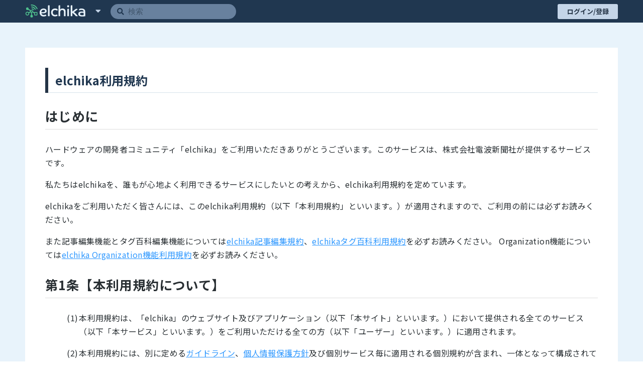

--- FILE ---
content_type: text/html; charset=utf-8
request_url: https://elchika.com/rule/
body_size: 22270
content:
<!doctype html>
<html data-n-head-ssr>
  <head >
    <title>利用規約 | elchika</title><meta data-n-head="ssr" charset="utf-8"><meta data-n-head="ssr" name="viewport" content="width=device-width, initial-scale=1"><meta data-n-head="ssr" data-hid="og:locale" content="ja_JP"><meta data-n-head="ssr" data-hid="og:site_name" property="og:site_name" content="elchika"><meta data-n-head="ssr" data-hid="og:type" property="og:type" content="article"><meta data-n-head="ssr" data-hid="og:image" property="og:image" content="https://res.cloudinary.com/elchika/image/upload/elchika_official/elchika-sns.jpg"><meta data-n-head="ssr" data-hid="twitter:card" name="twitter:card" content="summary"><meta data-n-head="ssr" data-hid="twitter:site" name="twitter:site" content="@elchika_info"><meta data-n-head="ssr" data-hid="og:title" property="og:title" content="利用規約 | elchika"><meta data-n-head="ssr" data-hid="description" property="description" content="電子工作の知識共有サービスelchika（エルチカ）の利用規約です。このページでは利用時のルールや著作権等の取り扱いについて記載しています。"><meta data-n-head="ssr" data-hid="og:description" property="og:description" content="電子工作の知識共有サービスelchika（エルチカ）の利用規約です。このページでは利用時のルールや著作権等の取り扱いについて記載しています。"><meta data-n-head="ssr" data-hid="og:url" property="og:url" content="https://elchika.com/rule/"><link data-n-head="ssr" rel="icon" type="image/x-icon" href="/favicon.ico"><link data-n-head="ssr" rel="icon" type="image/png" sizes="192x192" href="/android-icon.png"><link data-n-head="ssr" rel="apple-touch-icon" sizes="180x180" href="/apple-touch-icon.png"><link data-n-head="ssr" rel="stylesheet" href="https://use.fontawesome.com/releases/v5.15.4/css/all.css" integrity="sha384-DyZ88mC6Up2uqS4h/KRgHuoeGwBcD4Ng9SiP4dIRy0EXTlnuz47vAwmeGwVChigm" crossorigin="anonymous"><link data-n-head="ssr" rel="stylesheet" href="https://cdn.jsdelivr.net/npm/highlight.js/styles/vs.min.css"><link data-n-head="ssr" rel="stylesheet" href="https://cdnjs.cloudflare.com/ajax/libs/KaTeX/0.5.1/katex.min.css"><link data-n-head="ssr" rel="stylesheet" href="https://unpkg.com/vue-multiselect@2.1.0/dist/vue-multiselect.min.css"><link data-n-head="ssr" rel="stylesheet" href="https://fonts.googleapis.com/css?family=Lato:400,700|Noto+Sans+JP:400,700"><link data-n-head="ssr" rel="stylesheet" href="https://cdnjs.cloudflare.com/ajax/libs/luminous-lightbox/2.3.2/luminous-basic.min.css"><link data-n-head="ssr" rel="stylesheet" href="https://unpkg.com/vue-select@3.16.0/dist/vue-select.css"><script data-n-head="ssr" src="https://cdn.polyfill.io/v3/polyfill.min.js?features=default,es2015,es2016,es2017,fetch,Array.prototype.flatMap,Object.entries,Object.fromEntries,Array.from"></script><script data-n-head="ssr" src="https://cdn.jsdelivr.net/npm/abortcontroller-polyfill/dist/umd-polyfill.min.js"></script><script data-n-head="ssr" src="https://cdn.jsdelivr.net/npm/canvas-toBlob@latest/canvas-toBlob.min.js"></script><script data-n-head="ssr" src="https://cdn.jsdelivr.net/npm/@webcomponents/template/template.js"></script><script data-n-head="ssr" src="https://cdn.jsdelivr.net/npm/mo-js@latest/build/mo.min.js" defer></script><script data-n-head="ssr" src="https://www.googletagmanager.com/gtag/js?id=G-2PYQXT8V45" async></script><script data-n-head="ssr" async src="//pagead2.googlesyndication.com/pagead/js/adsbygoogle.js"></script><script data-n-head="ssr">
      (adsbygoogle = window.adsbygoogle || []).push({
        google_ad_client: "ca-pub-7442534484474056",
        enable_page_level_ads: false
      });
  </script><link rel="preload" href="/_nuxt/f5c45763dc5f41af0c99.js" as="script"><link rel="preload" href="/_nuxt/063c9b59482cffce0a3e.js" as="script"><link rel="preload" href="/_nuxt/2d3d446bf4735c871406.js" as="script"><link rel="preload" href="/_nuxt/fbb64a53abca0da69e82.js" as="script"><link rel="preload" href="/_nuxt/92bf839eae6f8ea3a615.js" as="script"><link rel="preload" href="/_nuxt/9411c7143261c0989ce7.js" as="script"><link rel="preload" href="/_nuxt/e08e10c4f40cf5a06434.js" as="script"><style data-vue-ssr-id="46535c94:0 6e7aa0b6:0 84902814:0 02a7da38:0 072b2f8a:0 3191d5ad:0 9d8d128e:0 9d8d128e:1 9d8d128e:2 8a06e188:0 8a06e188:1 6922bac6:0 cb976908:0 268d9427:0 268d9427:1 3443eaa4:0 3fcab418:0 e4a25d84:0 12d046aa:0 1dc57e8b:0 5d61849c:0 740e68ce:0 595d42c0:0 68189685:0 1da9fbb8:0 8922412c:0 40c4427b:0 40c4427b:1">@charset "UTF-8";abbr,address,article,aside,audio,b,blockquote,body,canvas,caption,cite,code,dd,del,details,dfn,div,dl,dt,em,fieldset,figcaption,figure,footer,form,h1,h2,h3,h4,h5,h6,header,hgroup,html,i,iframe,img,ins,kbd,label,legend,li,mark,menu,nav,object,ol,p,pre,q,samp,section,small,span,strong,sub,summary,sup,table,tbody,td,tfoot,th,thead,time,tr,ul,var,video{margin:0;border:0;padding:0;box-sizing:border-box;vertical-align:initial;background-color:initial;outline:0}html{font-size:62.5%}body{min-width:320px;min-height:100vh;font-family:Noto Sans JP,-apple-system,Segoe UI,Helvetica Neue,Hiragino Kaku Gothic ProN,メイリオ,meiryo,sans-serif;line-height:1;tab-size:4;-webkit-text-size-adjust:100%}@media screen and (min-width:500px){body{overflow-x:hidden}}article,aside,details,figcaption,figure,footer,header,hgroup,menu,nav,section{display:block}li,nav ul{list-style:none}blockquote,q{quotes:none}blockquote:after,blockquote:before,q:after,q:before{content:"";content:none}a{margin:0;padding:0;vertical-align:initial;font-size:100%;background-color:initial}ins{text-decoration:none}ins,mark{color:#292f33;background-color:#ff9}mark{font-weight:700;font-style:italic}del{text-decoration:line-through}abbr[title],dfn[title]{border-bottom:1px dotted;cursor:help}table{border-collapse:collapse;border-spacing:0}hr{display:block;height:1px;margin:1em 0;border:0;padding:0;border-top:1px solid #e3e3e3}input,select,textarea{border:none;border-radius:2px;vertical-align:middle}input:focus{border-color:orange;outline:0}button{border:none;padding:0;background-color:initial;-webkit-appearance:none;appearance:none;outline:none}button,label{cursor:pointer}textarea{font:initial;font-family:inherit;line-height:1.5}
.toasted-container .toasted{justify-content:center!important;padding:5px 30px!important;font-weight:700!important;line-height:1.5!important}.toasted-container .toasted .action{font-size:1.3rem!important}.toasted-container .toasted.bubble{font-size:1.5rem!important}.toasted-container .toasted.bubble .action{color:#c2faef!important}
.multiselect .multiselect__single,.multiselect div,.multiselect input{background-color:#f1f7ff}.multiselect .multiselect__select{background-color:initial!important}
.lum-lightbox.lum-open{z-index:200}
.emoji-mart,.emoji-mart *{-webkit-box-sizing:border-box;box-sizing:border-box;line-height:1.15}.emoji-mart{font-family:-apple-system,BlinkMacSystemFont,Helvetica Neue,sans-serif;font-size:16px;display:-webkit-box;display:-ms-flexbox;display:flex;-webkit-box-orient:vertical;-webkit-box-direction:normal;-ms-flex-direction:column;flex-direction:column;height:420px;color:#222427;border:1px solid #d9d9d9;border-radius:5px;background:#fff}.emoji-mart-emoji{padding:6px}.emoji-mart-emoji span{display:inline-block}.emoji-mart-preview-emoji .emoji-mart-emoji span{width:38px;height:38px;font-size:32px}.emoji-type-native{font-family:Segoe UI Emoji,Segoe UI Symbol,Segoe UI,Apple Color Emoji,Twemoji Mozilla,Noto Color Emoji,EmojiOne Color,Android Emoji;word-break:keep-all}.emoji-type-image{background-size:5200%}.emoji-type-image.emoji-set-emojione{background-image:url(https://unpkg.com/emoji-datasource-emojione@4.0.4/img/emojione/sheets-256/64.png)}.emoji-type-image.emoji-set-messenger{background-image:url(https://unpkg.com/emoji-datasource-messenger@4.0.4/img/messenger/sheets-256/64.png)}.emoji-type-image.emoji-set-apple{background-image:url(https://unpkg.com/emoji-datasource-apple@4.0.4/img/apple/sheets-256/64.png)}.emoji-type-image.emoji-set-facebook{background-image:url(https://unpkg.com/emoji-datasource-facebook@4.0.4/img/facebook/sheets-256/64.png)}.emoji-type-image.emoji-set-google{background-image:url(https://unpkg.com/emoji-datasource-google@4.0.4/img/google/sheets-256/64.png)}.emoji-type-image.emoji-set-twitter{background-image:url(https://unpkg.com/emoji-datasource-twitter@4.0.4/img/twitter/sheets-256/64.png)}.emoji-mart-bar{border:0 solid #d9d9d9}.emoji-mart-bar:first-child{border-bottom-width:1px;border-top-left-radius:5px;border-top-right-radius:5px}.emoji-mart-bar:last-child{border-top-width:1px;border-bottom-left-radius:5px;border-bottom-right-radius:5px}.emoji-mart-anchors{display:-webkit-box;display:-ms-flexbox;display:flex;-webkit-box-orient:horizontal;-webkit-box-direction:normal;-ms-flex-direction:row;flex-direction:row;-webkit-box-pack:justify;-ms-flex-pack:justify;justify-content:space-between;padding:0 6px;color:#858585;line-height:0}.emoji-mart-anchor{position:relative;display:block;-webkit-box-flex:1;-ms-flex:1 1 auto;flex:1 1 auto;text-align:center;padding:12px 4px;overflow:hidden;-webkit-transition:color .1s ease-out;-o-transition:color .1s ease-out;transition:color .1s ease-out}.emoji-mart-anchor-selected,.emoji-mart-anchor:hover{color:#464646}.emoji-mart-anchor-selected .emoji-mart-anchor-bar{bottom:0}.emoji-mart-anchor-bar{position:absolute;bottom:-3px;left:0;width:100%;height:3px;background-color:#464646}.emoji-mart-anchors i{display:inline-block;width:100%;max-width:22px}.emoji-mart-anchors svg{fill:currentColor;max-height:18px}.emoji-mart .scroller{height:250px;position:relative;-webkit-box-flex:1;-ms-flex:1;flex:1;padding:0 6px 6px;z-index:0;will-change:transform;-webkit-overflow-scrolling:touch}.emoji-mart-search{margin-top:6px;padding:0 6px}.emoji-mart-search input{font-size:16px;display:block;width:100%;padding:.2em .6em;border-radius:25px;border:1px solid #d9d9d9;outline:0}.emoji-mart-search-results{height:250px;overflow-y:scroll}.emoji-mart-category{position:relative}.emoji-mart-category .emoji-mart-emoji span{z-index:1;position:relative;text-align:center;cursor:default}.emoji-mart-category .emoji-mart-emoji:hover:before{z-index:0;content:"";position:absolute;top:0;left:0;width:100%;height:100%;background-color:#f4f4f4;border-radius:100%;opacity:0;opacity:1}.emoji-mart-category-label{position:-webkit-sticky;position:sticky;top:0}.emoji-mart-category-label span{display:block;width:100%;font-weight:500;padding:5px 6px;background-color:#fff;background-color:hsla(0,0%,100%,.95)}.emoji-mart-emoji{position:relative;display:inline-block;font-size:0}.emoji-mart-no-results{font-size:14px;text-align:center;padding-top:70px;color:#858585}.emoji-mart-no-results .emoji-mart-category-label{display:none}.emoji-mart-no-results .emoji-mart-no-results-label{margin-top:.2em}.emoji-mart-no-results .emoji-mart-emoji:hover:before{content:none}.emoji-mart-preview{position:relative;height:70px}.emoji-mart-preview-data,.emoji-mart-preview-emoji,.emoji-mart-preview-skins{position:absolute;top:50%;-webkit-transform:translateY(-50%);-ms-transform:translateY(-50%);transform:translateY(-50%)}.emoji-mart-preview-emoji{left:12px}.emoji-mart-preview-data{left:68px;right:12px;word-break:break-all}.emoji-mart-preview-skins{right:30px;text-align:right}.emoji-mart-preview-name{font-size:14px}.emoji-mart-preview-shortname{font-size:12px;color:#888}.emoji-mart-preview-emoticon+.emoji-mart-preview-emoticon,.emoji-mart-preview-shortname+.emoji-mart-preview-emoticon,.emoji-mart-preview-shortname+.emoji-mart-preview-shortname{margin-left:.5em}.emoji-mart-preview-emoticon{font-size:11px;color:#bbb}.emoji-mart-title span{display:inline-block;vertical-align:middle}.emoji-mart-title .emoji-mart-emoji{padding:0}.emoji-mart-title-label{color:#999a9c;font-size:21px;font-weight:300}.emoji-mart-skin-swatches{font-size:0;padding:2px 0;border:1px solid #d9d9d9;border-radius:12px;background-color:#fff}.emoji-mart-skin-swatches-opened .emoji-mart-skin-swatch{width:16px;padding:0 2px}.emoji-mart-skin-swatches-opened .emoji-mart-skin-swatch-selected:after{opacity:.75}.emoji-mart-skin-swatch{display:inline-block;width:0;vertical-align:middle;-webkit-transition-property:width,padding;-o-transition-property:width,padding;transition-property:width,padding;-webkit-transition-duration:.125s;-o-transition-duration:.125s;transition-duration:.125s;-webkit-transition-timing-function:ease-out;-o-transition-timing-function:ease-out;transition-timing-function:ease-out}.emoji-mart-skin-swatch:first-child{-webkit-transition-delay:0s;-o-transition-delay:0s;transition-delay:0s}.emoji-mart-skin-swatch:nth-child(2){-webkit-transition-delay:.03s;-o-transition-delay:.03s;transition-delay:.03s}.emoji-mart-skin-swatch:nth-child(3){-webkit-transition-delay:.06s;-o-transition-delay:.06s;transition-delay:.06s}.emoji-mart-skin-swatch:nth-child(4){-webkit-transition-delay:.09s;-o-transition-delay:.09s;transition-delay:.09s}.emoji-mart-skin-swatch:nth-child(5){-webkit-transition-delay:.12s;-o-transition-delay:.12s;transition-delay:.12s}.emoji-mart-skin-swatch:nth-child(6){-webkit-transition-delay:.15s;-o-transition-delay:.15s;transition-delay:.15s}.emoji-mart-skin-swatch-selected{position:relative;width:16px;padding:0 2px}.emoji-mart-skin-swatch-selected:after{content:"";position:absolute;top:50%;left:50%;width:4px;height:4px;margin:-2px 0 0 -2px;background-color:#fff;border-radius:100%;pointer-events:none;opacity:0;-webkit-transition:opacity .2s ease-out;-o-transition:opacity .2s ease-out;transition:opacity .2s ease-out}.emoji-mart-skin{display:inline-block;width:100%;padding-top:100%;max-width:12px;border-radius:100%}.emoji-mart-skin-tone-1{background-color:#ffc93a}.emoji-mart-skin-tone-2{background-color:#fadcbc}.emoji-mart-skin-tone-3{background-color:#e0bb95}.emoji-mart-skin-tone-4{background-color:#bf8f68}.emoji-mart-skin-tone-5{background-color:#9b643d}.emoji-mart-skin-tone-6{background-color:#594539}.vue-recycle-scroller{position:relative}.vue-recycle-scroller.direction-vertical:not(.page-mode){overflow-y:auto}.vue-recycle-scroller.direction-horizontal:not(.page-mode){overflow-x:auto}.vue-recycle-scroller.direction-horizontal{display:-webkit-box;display:-ms-flexbox;display:flex}.vue-recycle-scroller__slot{-webkit-box-flex:1;-ms-flex:auto 0 0px;flex:auto 0 0}.vue-recycle-scroller__item-wrapper{-webkit-box-flex:1;-ms-flex:1;flex:1;-webkit-box-sizing:border-box;box-sizing:border-box;overflow:hidden;position:relative}.vue-recycle-scroller.ready .vue-recycle-scroller__item-view{position:absolute;top:0;left:0;will-change:transform}.vue-recycle-scroller.direction-vertical .vue-recycle-scroller__item-wrapper{width:100%}.vue-recycle-scroller.direction-horizontal .vue-recycle-scroller__item-wrapper{height:100%}.vue-recycle-scroller.ready.direction-vertical .vue-recycle-scroller__item-view{width:100%}.vue-recycle-scroller.ready.direction-horizontal .vue-recycle-scroller__item-view{height:100%}.resize-observer[data-v-b329ee4c]{border:none;background-color:initial;opacity:0}.resize-observer[data-v-b329ee4c],.resize-observer[data-v-b329ee4c] object{position:absolute;top:0;left:0;z-index:-1;width:100%;height:100%;pointer-events:none;display:block;overflow:hidden}
.nuxt-progress{position:fixed;top:0;left:0;right:0;height:2px;width:0;opacity:1;transition:width .1s,opacity .4s;background-color:#3b8070;z-index:999999}.nuxt-progress.nuxt-progress-notransition{transition:none}.nuxt-progress-failed{background-color:red}
@media screen and (max-width: 1199.9px){.lgOver_12KNb{display:none!important}}@media screen and (min-width: 1200px){.lgUnder_2tdqp{display:none!important}}@media screen and (max-width: 999.9px){.mdOver_35Am9{display:none!important}}@media screen and (min-width: 1000px){.mdUnder_2l6Wp{display:none!important}}@media screen and (max-width: 799.9px){.smOver_1CqKk{display:none!important}}@media screen and (min-width: 800px){.smUnder_30T9L{display:none!important}}@media screen and (max-width: 479.9px){.xsOver_3Sgrd{display:none!important}}@media screen and (min-width: 480px){.xsUnder_1LIvh{display:none!important}}.markdown_3HQeB{letter-spacing:.04rem;color:#292f33;font-size:1.6rem;line-height:1.7;word-break:break-word;word-wrap:break-word}@media screen and (max-width: 799.9px){.markdown_3HQeB{line-height:1.5}}.markdown_3HQeB>:first-child{margin-top:0}.markdown_3HQeB>:last-child{margin-bottom:0}@media screen and (max-width: 799.9px){.markdown_3HQeB dl,.markdown_3HQeB p,.markdown_3HQeB pre,.markdown_3HQeB table{margin-left:0}}.markdown_3HQeB .tableWrapper{width:calc(95% - 20px);margin-top:20px;margin-bottom:25px;overflow-x:auto}.markdown_3HQeB .tableWrapper table{display:table;width:100%;border:1px solid #aaa;border-right:none;border-bottom:none}@media screen and (max-width: 799.9px){.markdown_3HQeB .tableWrapper{width:100%}}.markdown_3HQeB .tableWrapper tbody tr,.markdown_3HQeB .tableWrapper thead{background-color:#fff}.markdown_3HQeB .tableWrapper tbody tr:nth-child(odd){background-color:#eef8ff}.markdown_3HQeB .tableWrapper td,.markdown_3HQeB .tableWrapper th{padding:8px 10px;border:1px solid #aaa;border-top:none;border-left:none}.markdown_3HQeB p .katex{display:inline-flex;max-width:100%;padding-top:2px;overflow-x:auto;overflow-y:hidden}.markdown_3HQeB p .katex .katex-mathml{display:none}.markdown_3HQeB dl,.markdown_3HQeB pre{display:block;width:100%;margin-top:20px;margin-bottom:25px}.markdown_3HQeB h1,.markdown_3HQeB h2{margin-top:1.2em;margin-bottom:2.592rem;border-bottom:1px solid #ddd}.markdown_3HQeB h3,.markdown_3HQeB h4{margin-top:1em;margin-bottom:2.416rem}.markdown_3HQeB h5,.markdown_3HQeB h6{margin-top:.8em;margin-bottom:2.256rem}.markdown_3HQeB h1{padding-bottom:.96rem;font-size:3.04rem}.markdown_3HQeB h2{padding-bottom:.96rem;font-size:2.56rem;line-height:3.2rem}.markdown_3HQeB h3{font-size:2.16rem}.markdown_3HQeB h4{font-size:1.904rem}.markdown_3HQeB h5,.markdown_3HQeB h6{font-size:1.728rem}.markdown_3HQeB p{margin-bottom:1.6rem}.markdown_3HQeB li{list-style:inherit}.markdown_3HQeB>ol,.markdown_3HQeB>ul{margin-bottom:1.6rem;margin-left:4.32rem}@media screen and (max-width: 1199.9px){.markdown_3HQeB>ol,.markdown_3HQeB>ul{margin-left:0;padding-left:2.4rem}}.markdown_3HQeB>ol li,.markdown_3HQeB>ul li{margin-top:.32rem;margin-bottom:.32rem}.markdown_3HQeB>ol ol,.markdown_3HQeB>ol ul,.markdown_3HQeB>ul ol,.markdown_3HQeB>ul ul{margin-left:1.728rem}.markdown_3HQeB>ol ol li,.markdown_3HQeB>ol ul li,.markdown_3HQeB>ul ol li,.markdown_3HQeB>ul ul li{margin-top:.32rem;margin-bottom:.32rem}.markdown_3HQeB blockquote{margin-left:20px;padding:10px 20px;border-left:5px solid #eee}.markdown_3HQeB code{margin:0 3px;border:1px solid #e8e1e1;border-radius:2px;padding:0 2px;color:#e10202;background-color:#f5f5fa}.markdown_3HQeB pre{position:relative;border:1px solid #c9c9c9;border-radius:2px;padding:0 10px 10px;font-size:1.6rem;background-color:#f6f6f6;white-space:pre-wrap}.markdown_3HQeB pre code{display:block;margin:10px 0 0;border:none;padding:0;color:#000;font-size:1.344rem;background-color:initial}.markdown_3HQeB pre p.code-title{position:absolute;top:0;left:0;max-width:calc(100% - 5px);margin:0;border-radius:2px 0 3px;padding:0 6px 2px;overflow-x:hidden;color:#fff;font-family:Noto Sans JP,-apple-system,Segoe UI,Helvetica Neue,Hiragino Kaku Gothic ProN,メイリオ,meiryo,sans-serif;background-color:#3996f1;text-overflow:ellipsis;white-space:nowrap}.markdown_3HQeB pre p.code-title+code{margin-top:calc(1em + 16px)}.markdown_3HQeB img{vertical-align:middle}.markdown_3HQeB img.emoji{width:1em;height:1em}.markdown_3HQeB a{color:#2d97ff}.markdown_3HQeB a[href]:hover{opacity:.7;transition:opacity .3s}.markdown_3HQeB a.header{display:flex;align-items:center;color:#203750;text-decoration:none}.markdown_3HQeB a.header>*{flex:auto;width:100%}.markdown_3HQeB a.image{display:inline-block;position:relative;margin:15px 20px}.markdown_3HQeB a.image img{border:1px solid #dddde2}.markdown_3HQeB a.image[title]{text-decoration:none}.markdown_3HQeB a.image[title]:before{content:attr(title);display:block;position:absolute;top:0;left:0;max-width:calc(100% - 17px);border-radius:0 0 3px;padding:0 6px 2px;overflow-x:hidden;color:#fff;font-size:1.5rem;background-color:#2c9844;text-overflow:ellipsis;white-space:nowrap}.markdown_3HQeB ins:not(.ins),.markdown_3HQeB mark{display:block;position:relative;width:calc(95% + 19px);border:1px dashed;border-radius:2px;padding:8px 10px 8px calc(3.7rem + 20px);font-weight:400;background-color:initial;font-style:normal;line-height:1.7}@media screen and (max-width: 799.9px){.markdown_3HQeB ins:not(.ins),.markdown_3HQeB mark{padding-left:calc(2.4rem + 20px)}}.markdown_3HQeB ins:not(.ins){color:#306df6;word-wrap:break-word;overflow-wrap:break-word}.markdown_3HQeB ins:not(.ins):before{content:"\f14b";position:absolute;top:50%;left:10px;font-size:3.7rem;font-family:Font Awesome\ 5 Free;font-weight:900;transform:translateY(-50%);line-height:1;text-align:center}@media screen and (max-width: 799.9px){.markdown_3HQeB ins:not(.ins):before{font-size:2.4rem}}.markdown_3HQeB mark{color:#cf34a0}.markdown_3HQeB mark:before{content:"\f00c";position:absolute;top:50%;left:10px;color:#00ab00;font-size:3.7rem;font-family:Font Awesome\ 5 Free;font-weight:900;transform:translateY(-50%);line-height:1;text-align:center}@media screen and (max-width: 799.9px){.markdown_3HQeB mark:before{font-size:2.4rem}}.markdown_3HQeB sup .footnote-ref{font-size:.8em}.markdown_3HQeB div.conflict{padding-left:32px;border-left:4px solid #ffc134}.markdown_3HQeB .embed-responsive{position:relative;width:100%}.markdown_3HQeB .embed-responsive.embed-youtube{max-width:640px;max-height:390px}.markdown_3HQeB .embed-responsive.embed-youtube:before{content:"";display:block;padding-top:60.94%}.markdown_3HQeB .embed-responsive .embed-responsive-item{position:absolute;top:0;left:0;width:100%;height:100%}.markdown_3HQeB .embed-responsive .youtube-player{max-width:640px;max-height:390px}.markdown_3HQeB .embed-responsive .placeholder{position:absolute;top:0;left:0;width:100%;height:100%;border:1px solid #e1e8ed;border-radius:5px;padding:12px}.markdown_3HQeB .twitter-wrapper .placeholder{display:none;max-width:520px;border:1px solid #e1e8ed;border-radius:5px;padding:12px}.markdown_3HQeB .twitter-wrapper .twitter-tweet{margin-left:0;padding:initial;border-left:initial}.markdown_3HQeB .footnotes-list{list-style-position:inside}.markdown_3HQeB .footnotes-list .footnote-item{padding-right:17px;word-break:break-all}.markdown_3HQeB .footnotes-list .footnote-item>p{display:inline;position:relative;left:17px;margin-left:-18px}.markdown_3HQeB .footnotes-list .footnote-item:not(:last-child){margin-bottom:16px}
.markdown_EWqq_{}.markdown_EWqq_>ol{position:relative;padding-left:24px;list-style-type:none;counter-reset:parentheses-counter}.markdown_EWqq_>ol>li:before{counter-increment:parentheses-counter;content:"(" counter(parentheses-counter) ")";position:absolute;left:0}.markdown_EWqq_>ol>li>ol{position:relative;list-style-type:none;counter-reset:round-numbers}.markdown_EWqq_>ol>li>ol>li{position:relative}.markdown_EWqq_>ol>li>ol>li:before{counter-increment:round-numbers;content:counter(round-numbers);display:flex;align-items:center;justify-content:center;position:absolute;top:5px;left:-20px;width:16px;height:16px;border:1px solid;border-radius:50%;white-space:nowrap;font-size:1.2rem;line-height:1.6rem}.markdown_EWqq_>ol>li>ol>li:nth-of-type(n+10):before{font-size:1rem}
.markdown_16NoM{}
@media screen and (max-width: 1199.9px){.lgOver_3DtCq{display:none!important}}@media screen and (min-width: 1200px){.lgUnder_1L8Yi{display:none!important}}@media screen and (max-width: 999.9px){.mdOver_3Mue_{display:none!important}}@media screen and (min-width: 1000px){.mdUnder_2Nu85{display:none!important}}@media screen and (max-width: 799.9px){.smOver_1YIqP{display:none!important}}@media screen and (min-width: 800px){.smUnder_-qct2{display:none!important}}@media screen and (max-width: 479.9px){.xsOver_2u7FP{display:none!important}}@media screen and (min-width: 480px){.xsUnder_3Em2H{display:none!important}}.responsiveWidth_2CgLL{width:1180px;margin-right:auto;margin-left:auto;transition:width .1s cubic-bezier(.5,.1,.3,2)}@media screen and (max-width: 1199.9px){.responsiveWidth_2CgLL{width:980px}}@media screen and (max-width: 999.9px){.responsiveWidth_2CgLL{width:780px}}@media screen and (max-width: 799.9px){.responsiveWidth_2CgLL{width:100%}}@media screen and (max-width: 479.9px){.responsiveWidth_2CgLL{width:100%}}
@media screen and (max-width: 1199.9px){.lgOver_3RFpH{display:none!important}}@media screen and (min-width: 1200px){.lgUnder_1Chps{display:none!important}}@media screen and (max-width: 999.9px){.mdOver_2DCDs{display:none!important}}@media screen and (min-width: 1000px){.mdUnder_1qkT7{display:none!important}}@media screen and (max-width: 799.9px){.smOver_2dOMq{display:none!important}}@media screen and (min-width: 800px){.smUnder_1XR4N{display:none!important}}@media screen and (max-width: 479.9px){.xsOver_la8bx{display:none!important}}@media screen and (min-width: 480px){.xsUnder_2Iln9{display:none!important}}.page_f9rBW{display:flex;align-items:flex-start;justify-content:center;margin:0 auto;flex-direction:row}.page_f9rBW>*{max-width:100%}@media screen and (max-width: 799.9px){.page_f9rBW{align-items:center;justify-content:flex-start;flex-direction:column}}.responsiveWidth_2qLt9{}
@media screen and (max-width: 1199.9px){.lgOver_3WPu7{display:none!important}}@media screen and (min-width: 1200px){.lgUnder_1ZIRb{display:none!important}}@media screen and (max-width: 999.9px){.mdOver_29hCV{display:none!important}}@media screen and (min-width: 1000px){.mdUnder_2bDPd{display:none!important}}@media screen and (max-width: 799.9px){.smOver_1iMQ-{display:none!important}}@media screen and (min-width: 800px){.smUnder_3GlwU{display:none!important}}@media screen and (max-width: 479.9px){.xsOver_1UYfJ{display:none!important}}@media screen and (min-width: 480px){.xsUnder_2xv44{display:none!important}}.page_1y2Tc{padding:50px 0}@media screen and (max-width: 799.9px){.page_1y2Tc{padding:0}}
@media screen and (max-width: 1199.9px){.lgOver_23GzK{display:none!important}}@media screen and (min-width: 1200px){.lgUnder_2Jae9{display:none!important}}@media screen and (max-width: 999.9px){.mdOver_2zOgh{display:none!important}}@media screen and (min-width: 1000px){.mdUnder_8A6Lx{display:none!important}}@media screen and (max-width: 799.9px){.smOver_1QTob{display:none!important}}@media screen and (min-width: 800px){.smUnder_3Kd41{display:none!important}}@media screen and (max-width: 479.9px){.xsOver_1k4U2{display:none!important}}@media screen and (min-width: 480px){.xsUnder_2iy7j{display:none!important}}.layout_cgzj9,.wrapper_1E2ZX{display:flex}.wrapper_1E2ZX{justify-content:space-between;width:100%;min-height:100vh;color:#203750;flex-direction:column;line-height:1}.wrapper_1E2ZX .header_28r0B{flex:none}.wrapper_1E2ZX .page_1ftbZ{flex:auto;height:100%;min-height:500px}.wrapper_1E2ZX .page_1ftbZ img{max-width:100%}.wrapper_1E2ZX .footer_3_Scb{flex:none}
@media screen and (max-width: 1199.9px){.lgOver_3DtCq{display:none!important}}@media screen and (min-width: 1200px){.lgUnder_1L8Yi{display:none!important}}@media screen and (max-width: 999.9px){.mdOver_3Mue_{display:none!important}}@media screen and (min-width: 1000px){.mdUnder_2Nu85{display:none!important}}@media screen and (max-width: 799.9px){.smOver_1YIqP{display:none!important}}@media screen and (min-width: 800px){.smUnder_-qct2{display:none!important}}@media screen and (max-width: 479.9px){.xsOver_2u7FP{display:none!important}}@media screen and (min-width: 480px){.xsUnder_3Em2H{display:none!important}}.responsiveWidth_2CgLL{width:1180px;margin-right:auto;margin-left:auto;transition:width .1s cubic-bezier(.5,.1,.3,2)}@media screen and (max-width: 1199.9px){.responsiveWidth_2CgLL{width:980px}}@media screen and (max-width: 999.9px){.responsiveWidth_2CgLL{width:780px}}@media screen and (max-width: 799.9px){.responsiveWidth_2CgLL{width:100%}}@media screen and (max-width: 479.9px){.responsiveWidth_2CgLL{width:100%}}
@media screen and (max-width: 1199.9px){.lgOver_8ii5C{display:none!important}}@media screen and (min-width: 1200px){.lgUnder_1ViJJ{display:none!important}}@media screen and (max-width: 999.9px){.mdOver_1fntO{display:none!important}}@media screen and (min-width: 1000px){.mdUnder_2udQa{display:none!important}}@media screen and (max-width: 799.9px){.smOver_11gI5{display:none!important}}@media screen and (min-width: 800px){.smUnder_9eeik{display:none!important}}@media screen and (max-width: 479.9px){.xsOver_5_MaN{display:none!important}}@media screen and (min-width: 480px){.xsUnder_eyO3-{display:none!important}}.transition_Fz83m-appear{opacity:0;transform:translateY(-10px)}.transition_Fz83m-appear-active{transition:transform .3s cubic-bezier(.5,0,0,1.5),opacity .3s ease}.transition_Fz83m-appear-to{opacity:1;transform:translate(0)}.wrapper_2XSqZ{height:45px;font-size:1.2rem;background-color:#203750}.wrapper_2XSqZ .header_1oPrB{display:flex;justify-content:space-between;height:inherit}.wrapper_2XSqZ .header_1oPrB>*{display:flex;align-items:center}.wrapper_2XSqZ .header_1oPrB>*>*{flex:none}.wrapper_2XSqZ .header_1oPrB>*>:not(:first-child){margin-left:10px}@media screen and (max-width: 799.9px){.wrapper_2XSqZ .header_1oPrB>*>:not(:first-child){margin-left:5px}}.wrapper_2XSqZ .header_1oPrB>:not(:first-child){margin-left:15px}@media screen and (max-width: 799.9px){.wrapper_2XSqZ .header_1oPrB>:not(:first-child){margin-left:5px}}@media screen and (max-width: 799.9px){.wrapper_2XSqZ .header_1oPrB>:first-child{padding-left:10px}.wrapper_2XSqZ .header_1oPrB>:last-child{padding-right:10px}}@media screen and (max-width: 479.9px){.wrapper_2XSqZ .header_1oPrB>:first-child{padding-left:4px}.wrapper_2XSqZ .header_1oPrB>:last-child{padding-right:4px}}.wrapper_2XSqZ .header_1oPrB>.left_3Qjhv .logo_UE0U8,.wrapper_2XSqZ .header_1oPrB>.left_3Qjhv .logo_UE0U8 svg{width:120px;max-height:45px}@media screen and (max-width: 799.9px){.wrapper_2XSqZ .header_1oPrB>.left_3Qjhv .logo_UE0U8,.wrapper_2XSqZ .header_1oPrB>.left_3Qjhv .logo_UE0U8 svg{width:90px}}@media screen and (max-width: 479.9px){.wrapper_2XSqZ .header_1oPrB>.left_3Qjhv .logo_UE0U8,.wrapper_2XSqZ .header_1oPrB>.left_3Qjhv .logo_UE0U8 svg{width:28px}}.wrapper_2XSqZ .header_1oPrB>.left_3Qjhv .menuWrapper_eyIdl{z-index:101}.wrapper_2XSqZ .header_1oPrB>.left_3Qjhv .menuWrapper_eyIdl .menuButton_VJHzl{width:30px;height:30px;color:#c4d5e8;font-size:1.7rem}@media screen and (max-width: 479.9px){.wrapper_2XSqZ .header_1oPrB>.left_3Qjhv .menuWrapper_eyIdl .menuButton_VJHzl{width:14px;height:14px}}.wrapper_2XSqZ .header_1oPrB>.left_3Qjhv .menuWrapper_eyIdl .menu_1sZ9u{background-color:#fff;box-shadow:3px 3px 16px 2px rgba(0,0,0,.15)}.wrapper_2XSqZ .header_1oPrB>.left_3Qjhv .menuWrapper_eyIdl .menu_1sZ9u>:not(:last-child){border-bottom:1px solid #8391bf}.wrapper_2XSqZ .header_1oPrB>.left_3Qjhv .menuWrapper_eyIdl .menu_1sZ9u .menuItem_1CI8z{display:block;padding:15px 25px;color:#283d67;font-size:1.3rem;font-weight:700;background-color:#fff;white-space:nowrap}.wrapper_2XSqZ .header_1oPrB>.left_3Qjhv .menuWrapper_eyIdl .menu_1sZ9u .menuItem_1CI8z:hover{color:#fff;background-color:#424d62}.wrapper_2XSqZ .header_1oPrB>.left_3Qjhv .search_s1EAy{width:250px}@media screen and (max-width: 799.9px){.wrapper_2XSqZ .header_1oPrB>.left_3Qjhv .search_s1EAy{width:180px}}@media screen and (max-width: 479.9px){.wrapper_2XSqZ .header_1oPrB>.left_3Qjhv .search_s1EAy{width:160px}}@media screen and (max-width:374.9px){.wrapper_2XSqZ .header_1oPrB>.left_3Qjhv .search_s1EAy{width:128px}}.wrapper_2XSqZ .header_1oPrB>.right_2DV54 .postButton_3yVvL{width:90px}@media screen and (max-width: 799.9px){.wrapper_2XSqZ .header_1oPrB>.right_2DV54 .postButton_3yVvL{width:60px}}@media screen and (max-width: 479.9px){.wrapper_2XSqZ .header_1oPrB>.right_2DV54 .postButton_3yVvL{width:30px}}.wrapper_2XSqZ .header_1oPrB>.right_2DV54 .notificationButton_Z_xpl{width:30px}.wrapper_2XSqZ .header_1oPrB>.right_2DV54 .profilePanel_2qimR{width:150px;height:100%;margin-left:10px;text-align:left}@media screen and (max-width: 799.9px){.wrapper_2XSqZ .header_1oPrB>.right_2DV54 .profilePanel_2qimR{width:60px;margin-left:0}}.wrapper_2XSqZ .header_1oPrB>.right_2DV54 .signinButton_1alwp{width:120px}.responsiveWidth_2jF59{}
.image_2lkqs>img{width:100%;max-height:100%}
.link_3fPid{text-decoration:none}.link_3fPid:hover{opacity:.7;transition:opacity .3s}.link_3fPid.disabled_1QDU2{pointer-events:none;opacity:.5;cursor:default}
.link_3jcd_{word-wrap:break-word}
.wrapper_36Kyq.floating_WwwCh{position:relative}.wrapper_36Kyq.floating_WwwCh .contentWrapper_10x66{height:inherit}.wrapper_36Kyq.floating_WwwCh .menuWrapper_13ndx{position:absolute}.wrapper_36Kyq.floating_WwwCh.top_13-lJ .menuWrapper_13ndx{bottom:100%;width:100%}.wrapper_36Kyq.floating_WwwCh.bottom_lklug .menuWrapper_13ndx{top:100%;width:100%}.wrapper_36Kyq.floating_WwwCh.bottomRight_1NEEt .menuWrapper_13ndx{top:100%;right:0;z-index:1}.wrapper_36Kyq.floating_WwwCh.bottomLeft_3DjiQ .menuWrapper_13ndx{top:100%;left:0}.wrapper_36Kyq:not(.wrapper_36Kyq.floating_WwwCh){display:grid}.wrapper_36Kyq:not(.wrapper_36Kyq.floating_WwwCh).top_13-lJ{grid-template:"menu " auto "content" auto/1fr}.wrapper_36Kyq:not(.wrapper_36Kyq.floating_WwwCh).top_13-lJ .contentWrapper_10x66{-ms-grid-row:2;-ms-grid-column:1;grid-area:content}.wrapper_36Kyq:not(.wrapper_36Kyq.floating_WwwCh).top_13-lJ .menuWrapper_13ndx{-ms-grid-row:1;-ms-grid-column:1;grid-area:menu}.wrapper_36Kyq:not(.wrapper_36Kyq.floating_WwwCh).bottom_lklug{grid-template:"content" auto "menu " auto/1fr}.wrapper_36Kyq:not(.wrapper_36Kyq.floating_WwwCh).bottom_lklug .contentWrapper_10x66{-ms-grid-row:1;-ms-grid-column:1;grid-area:content}.wrapper_36Kyq:not(.wrapper_36Kyq.floating_WwwCh).bottom_lklug .menuWrapper_13ndx{-ms-grid-row:2;-ms-grid-column:1;grid-area:menu}
@media screen and (max-width: 1199.9px){.lgOver_2Brmb{display:none!important}}@media screen and (min-width: 1200px){.lgUnder_2qIR_{display:none!important}}@media screen and (max-width: 999.9px){.mdOver_sGXXS{display:none!important}}@media screen and (min-width: 1000px){.mdUnder_12EtK{display:none!important}}@media screen and (max-width: 799.9px){.smOver_3M7e8{display:none!important}}@media screen and (min-width: 800px){.smUnder_3sNJ_{display:none!important}}@media screen and (max-width: 479.9px){.xsOver_e_LGu{display:none!important}}@media screen and (min-width: 480px){.xsUnder_mMzas{display:none!important}}.switch_1pYG1{position:relative}.switch_1pYG1 .wrapper_2JHw7{position:absolute;top:100%;left:0;z-index:20000}.switch_1pYG1 .wrapper_2JHw7>*{width:250px}.switch_1pYG1 .wrapper_2JHw7 .loading_1JXPw{margin-top:8px;border:1px solid #bfd0ff;padding:10px;box-shadow:1px 2px 10px #c0c2d4;color:#1a305f;font-size:1.5rem;background-color:#fff}.switch_1pYG1 .panel_tKH6x{width:inherit;height:inherit;text-align:inherit}@media screen and (max-width: 479.9px){.switch_1pYG1 .panel_tKH6x input{font-size:16px}}
.wrapper_1J4kX{display:inline-block;position:relative;width:100%}.wrapper_1J4kX:before{content:"\f002";position:absolute;top:8px;left:13px;font-size:1.4rem;font-family:Font Awesome\ 5 Free;font-weight:900}.wrapper_1J4kX .text_2JLzr{height:3rem;border-radius:50px;padding:0 10px 0 35px;color:#243446;background-color:#68819e}.wrapper_1J4kX .text_2JLzr:focus{background-color:#e8f3fb;transition:background-color .1s}.wrapper_1J4kX .text_2JLzr::placeholder{color:#41566c}
.base__hRfT{width:100%;height:inherit;box-sizing:border-box;font-size:1.5rem;background:#f1f7ff}input.base__hRfT{padding:15px}.base__hRfT:disabled{background-color:#ccc}
.link_1skJE{display:flex;align-items:center;justify-content:center;width:100%;height:3rem;border-radius:3px;padding:0 5px;box-sizing:border-box;font-size:1.3rem;font-weight:700;line-height:1}
.primary_23s_M{color:#fff;background-color:#2d97ff}.primary_23s_M:hover{background-color:#1570ca}.secondary_1op_U{color:#6c6c6c;background-color:#f6f6f6}.light_1YvFJ{color:#243446;background-color:#c4d5e8}.light_1YvFJ:hover{background-color:#8ba7c5}.success_2j8id{color:#fff;background-color:#64dd17}.success_2j8id:hover{background-color:#75f327}.danger_1SL8r{color:#fff;background-color:#e05a5a}.danger_1SL8r:hover{background-color:#ab1d1d}.warning_VTmxr{color:#fff;background-color:#ffc107}.warning_VTmxr:hover{background-color:#c79a13}.grayout_2lz74{color:#777;background-color:#eee}
@media screen and (max-width: 1199.9px){.lgOver_2CD0m{display:none!important}}@media screen and (min-width: 1200px){.lgUnder_3Wf5A{display:none!important}}@media screen and (max-width: 999.9px){.mdOver_3rCnP{display:none!important}}@media screen and (min-width: 1000px){.mdUnder_1ch2G{display:none!important}}@media screen and (max-width: 799.9px){.smOver_20dCN{display:none!important}}@media screen and (min-width: 800px){.smUnder_fz2VX{display:none!important}}@media screen and (max-width: 479.9px){.xsOver_3JU2P{display:none!important}}@media screen and (min-width: 480px){.xsUnder_1CJm_{display:none!important}}.card_eOMYo{padding:40px}@media screen and (max-width: 799.9px){.card_eOMYo{padding:30px 3vw}}.card_eOMYo .title_nFHxc{display:flex;align-items:center;justify-content:left;position:relative;width:100%;height:50px;padding:0 0 0 20px;box-sizing:border-box;font-size:2.4rem;font-weight:700;border-bottom:1px solid #d5e2ea}@media screen and (max-width: 799.9px){.card_eOMYo .title_nFHxc{height:40px;font-size:1.9rem}}.card_eOMYo .title_nFHxc:not(:empty){margin-bottom:30px}.card_eOMYo .title_nFHxc:before{content:"";position:absolute;bottom:-1px;left:0;width:6px;height:50px;background-color:#243446}@media screen and (max-width: 799.9px){.card_eOMYo .title_nFHxc:before{height:40px}}
.wrapper_3pM-z{width:100%;background-color:#fff}
@media screen and (max-width: 1199.9px){.lgOver_3DtCq{display:none!important}}@media screen and (min-width: 1200px){.lgUnder_1L8Yi{display:none!important}}@media screen and (max-width: 999.9px){.mdOver_3Mue_{display:none!important}}@media screen and (min-width: 1000px){.mdUnder_2Nu85{display:none!important}}@media screen and (max-width: 799.9px){.smOver_1YIqP{display:none!important}}@media screen and (min-width: 800px){.smUnder_-qct2{display:none!important}}@media screen and (max-width: 479.9px){.xsOver_2u7FP{display:none!important}}@media screen and (min-width: 480px){.xsUnder_3Em2H{display:none!important}}.responsiveWidth_2CgLL{width:1180px;margin-right:auto;margin-left:auto;transition:width .1s cubic-bezier(.5,.1,.3,2)}@media screen and (max-width: 1199.9px){.responsiveWidth_2CgLL{width:980px}}@media screen and (max-width: 999.9px){.responsiveWidth_2CgLL{width:780px}}@media screen and (max-width: 799.9px){.responsiveWidth_2CgLL{width:100%}}@media screen and (max-width: 479.9px){.responsiveWidth_2CgLL{width:100%}}
@media screen and (max-width: 1199.9px){.lgOver_1gVm6{display:none!important}}@media screen and (min-width: 1200px){.lgUnder_1N2cw{display:none!important}}@media screen and (max-width: 999.9px){.mdOver_hzpA_{display:none!important}}@media screen and (min-width: 1000px){.mdUnder_6AvVt{display:none!important}}@media screen and (max-width: 799.9px){.smOver_uui92{display:none!important}}@media screen and (min-width: 800px){.smUnder_2DPiy{display:none!important}}@media screen and (max-width: 479.9px){.xsOver_179PH{display:none!important}}@media screen and (min-width: 480px){.xsUnder_2IUKB{display:none!important}}.footer_65QTx{color:#c4d5e8}.footer_65QTx .linksWrapper_3TpYp{background-color:#547190}.footer_65QTx .linksWrapper_3TpYp .links_3flQ_{display:flex;padding:30px 10px 20px}@media screen and (max-width: 799.9px){.footer_65QTx .linksWrapper_3TpYp .links_3flQ_{padding:20px 15px}}@media screen and (max-width: 479.9px){.footer_65QTx .linksWrapper_3TpYp .links_3flQ_{flex-direction:column;line-height:1.5}}.footer_65QTx .linksWrapper_3TpYp .links_3flQ_ li{padding-right:10px;font-size:1.3rem}@media screen and (max-width: 799.9px){.footer_65QTx .linksWrapper_3TpYp .links_3flQ_ li{font-size:1.2rem}}.footer_65QTx .linksWrapper_3TpYp .links_3flQ_ li a{color:inherit}.footer_65QTx .copyrightWrapper_3m43A{background-color:#203750}.footer_65QTx .copyrightWrapper_3m43A .copyright_Y7ZLV{grid-area:copyright;display:flex;align-items:center;justify-content:center;width:100%;height:30px;font-size:1.2rem}@media screen and (max-width: 799.9px){.footer_65QTx .copyrightWrapper_3m43A .copyright_Y7ZLV{font-size:1rem}}.responsiveWidth_q4QH3{}</style>
  </head>
  <body >
    <div data-server-rendered="true" id="__nuxt"><!----><div id="__layout"><div class="layout_cgzj9"><div class="wrapper_1E2ZX" style="background-color:rgb(232, 243, 251);font-size:1.4rem;"><div class="header_28r0B"><!----> <div class="wrapper_2XSqZ"><header class="header_1oPrB responsiveWidth_2jF59 responsiveWidth_2CgLL"><div class="left_3Qjhv"><a rel="noopener" href="/" class="link_3jcd_ link_3fPid image_2lkqs logo_UE0U8"><img alt="elchika" src="/assets/img/logo.svg" class="xsOver_5_MaN"> <img alt="elchika" src="/assets/img/icon.svg" class="xsUnder_eyO3-"></a> <div class="menuWrapper_eyIdl"><!----> <div class="wrapper_36Kyq floating_WwwCh bottomLeft_3DjiQ"><div class="contentWrapper_10x66"><button type="button" class="link_3jcd_ link_3fPid menuButton_VJHzl"><i class="fas fa-caret-down"></i></button></div> <menu class="menuWrapper_13ndx"></menu></div></div> <div class="switch_1pYG1 search_s1EAy"><!----> <span class="wrapper_1J4kX panel_tKH6x"><input type="text" placeholder="検索" value="" class="base__hRfT text_2JLzr"></span> <div class="wrapper_2JHw7" style="display:none;"><!----></div></div></div> <div class="right_2DV54"><a rel="noopener" href="/signin/?redirectUrl=" transition="background" class="link_3jcd_ link_3fPid link_1skJE light_1YvFJ signinButton_1alwp">
              ログイン/登録
            </a></div></header></div></div> <main class="page_1ftbZ"> <div class="page_1y2Tc"> <div class="page_f9rBW responsiveWidth_2qLt9 responsiveWidth_2CgLL"> <section class="wrapper_3pM-z card_eOMYo"><h1 class="title_nFHxc">elchika利用規約</h1> <div class="markdown_16NoM markdown_EWqq_ markdown_3HQeB"><h2 id="はじめに">はじめに</h2>
<p>ハードウェアの開発者コミュニティ「elchika」をご利用いただきありがとうございます。このサービスは、株式会社電波新聞社が提供するサービスです。</p>
<p>私たちはelchikaを、誰もが心地よく利用できるサービスにしたいとの考えから、elchika利用規約を定めています。</p>
<p>elchikaをご利用いただく皆さんには、このelchika利用規約（以下「本利用規約」といいます。）が適用されますので、ご利用の前には必ずお読みください。</p>
<p>また記事編集機能とタグ百科編集機能については<a target="_blank" rel="noopener noreferrer" href="/rule/article/">elchika記事編集規約</a>、<a target="_blank" rel="noopener noreferrer" href="/rule/dictionary/">elchikaタグ百科利用規約</a>を必ずお読みください。
Organization機能については<a target="_blank" rel="noopener noreferrer" href="/rule/organization/">elchika Organization機能利用規約</a>を必ずお読みください。</p>
<h2 id="第1条【本利用規約について】">第1条【本利用規約について】</h2>
<ol>
<li><p>本利用規約は、「elchika」のウェブサイト及びアプリケーション（以下「本サイト」といいます。）において提供される全てのサービス（以下「本サービス」といいます。）をご利用いただける全ての方（以下「ユーザー」といいます。）に適用されます。</p>
</li>
<li><p>本利用規約には、別に定める<a target="_blank" rel="noopener noreferrer" href="/guideline/">ガイドライン</a>、<a target="_blank" rel="noopener noreferrer" href="/policy/">個人情報保護方針</a>及び個別サービス毎に適用される個別規約が含まれ、一体となって構成されています。そのため、ご利用の前にはそれぞれの内容についても必ずご確認ください。</p>
</li>
<li><p>本利用規約は、株式会社電波新聞社（以下「当社」といいます。）とユーザーとの一切の関係について適用され、ユーザーが本サービスを利用する場合には、ユーザーは本利用規約に同意したものとみなされます。</p>
</li>
<li><p>当社が、本利用規約の新設、変更、削除等（以下「改定」といいます。）が必要となる相当の理由があると判断した場合には、ユーザーへの予告及び承諾を得ることなく、本利用規約を改定できるものとします。</p>
</li>
<li><p>改定された利用規約は、当社が別途定める場合を除き、本利用規約を改定した旨を本サイト上に告知した時点から、その効力が生じるものとします。また、改定の効力が生じた後、ユーザーが本サービスをご利用された場合には、改定内容に同意したものとみなします。本サービスをご利用の際は、必ず最新の利用規約をご参照ください。</p>
</li>
<li><p>個別規約が、本利用規約中の他の規約と異なる定めがなされている場合には、当該個別規約の定めが優先して適用されるものとします。</p>
</li>
</ol>
<h2 id="第2条【定義】">第2条【定義】</h2>
<ol>
<li><p>「登録ユーザー」とは、本利用規約第3条によるユーザー登録をした個人をいいます。</p>
</li>
<li><p>「第三者」とは、本サービスを利用する他のユーザーを含む第三者をいいます。</p>
</li>
<li><p>「投稿コンテンツ」とは、本サイトに送信された記事、コメント、写真、図面その他の情報又は知識をいいます。</p>
</li>
<li><p>「投稿ユーザー」とは、投稿コンテンツの送信者をいいます。</p>
</li>
<li><p>「掲載情報」とは、本サービスが提供する投稿コンテンツを含む一切の情報をいいます。</p>
</li>
<li><p>「反社会的勢力」とは、暴力団、暴力団員、暴力団関係企業、総会屋、社会運動標ぼうゴロ、政治運動標ぼうゴロ、特殊知能暴力集団その他暴力、威力または詐欺的手法により、経済的利益を追求する集団または個人をいいます。</p>
</li>
</ol>
<h2 id="第3条【ユーザー登録】">第3条【ユーザー登録】</h2>
<ol>
<li><p>ユーザーは、本条による登録をすることなく、本サービスを利用することができますが、本サービスのうち、投稿コンテンツの送信など特定のサービス又は機能をご利用いただく場合には、ユーザー登録をする必要があります。</p>
</li>
<li><p>ユーザー登録は、当社所定の登録手続きにおいて、登録に必要なデータをユーザーが入力し、当社に送信することで登録の申し込みを行い、当社がこれを承諾することで完了します。ただし、次に掲げる事項に該当し、又は該当するおそれがあると当社が判断した場合には、当社がユーザー登録を承諾しないことがあります。この場合、当社は拒絶の理由に関して、一切の説明義務及び損害賠償義務を負いません。</p>
<ol>
<li>ユーザーが入力及び送信した、登録に必要なデータに不備がある場合</li>
<li>登録を希望するユーザーが、重複してユーザー登録の申し込みを行った場合</li>
<li>登録を希望するユーザーが過去に本利用規約違反等をしたことにより、投稿コンテンツの非公開又は削除、アカウント停止及び退会措置等の措置が行われたことがある場合</li>
<li>登録を希望するユーザーが、反社会的勢力と関係を有し、又は公序良俗に反する事業に関係している場合</li>
<li>その他、登録を希望するユーザーをユーザー登録することが適切ではないと当社が判断した場合</li>
</ol>
</li>
<li><p>登録ユーザーには、当社よりアカウントが付与されます。</p>
</li>
<li><p>ユーザー登録は登録ユーザーとなる本人のみが行うことができ、代理人による登録はできません。</p>
</li>
<li><p>登録ユーザーは、登録する情報が正確かつ真実であることを保証するものとします。</p>
</li>
</ol>
<h2 id="第4条【外部snsとの連携】">第4条【外部SNSとの連携】</h2>
<ol>
<li><p>登録ユーザーは、当社が認めた外部SNSサービスを利用して、本サービスのアカウントにログインすることができます。ただし、登録ユーザーは、外部SNSサービスが定める利用規約等を確認してこれに同意した上で、同サービスを利用するものとします。</p>
</li>
<li><p>登録ユーザーは、自らの責任において外部SNSサービスを利用するものとし、その際に発生した全ての損害について、当社は一切責任を負わないものとします。</p>
</li>
<li><p>ユーザーは、外部SNSサービスを利用してユーザー登録をする際に、ユーザー間を識別するために当該外部SNS等で使用している名前（ニックネームを含みます。）及びアイコン（写真、絵等の画像、映像を問いません。）が、本サービスのアカウント上に表示されることに同意するものとします。ただし、登録ユーザーは随時任意に、表示内容の変更ができるものとします。</p>
</li>
<li><p>登録ユーザーは、当社が、外部SNSサービスに登録されたアカウント及びID情報等、ユーザー登録又は本サービスのアカウントにログインするために必要な本人特定情報を、本サービスの運営に必要な範囲で使用又は保有することを認めるものとします。</p>
</li>
<li><p>当社は、外部SNSサービスに投稿された投稿コンテンツに関する情報について、その投稿者及び外部SNSサービス運営者への削除要請を含め、何ら削除する義務を負わないものとします。</p>
</li>
</ol>
<h2 id="第5条【個人情報の扱い】">第5条【個人情報の扱い】</h2>
<p>当社は、本サービスの運営に関して取得した個人情報を、当社が別途定める「<a href="/policy/">個人情報保護方針</a>」に基づいて、最大限の注意を払い適切に取り扱います。</p>
<h2 id="第6条【利用環境】">第6条【利用環境】</h2>
<ol>
<li><p>ユーザーは、本サービスの利用に必要な機器、ソフトウェアその他の設備機器及びインターネット環境を、自己の責任と費用の下で整備して、本サービスの利用に適した状態におく必要があるものとします。</p>
</li>
<li><p>ユーザーは、自己の責任と費用の下、前項で整えた利用環境に応じて、コンピューターウィルスの感染、不正アクセス及び情報漏洩の防止等、適切なセキュリティを保持するものとします。</p>
</li>
<li><p>当社は、ユーザーの利用環境について一切関与をせず、いかなる責任も負いません。</p>
</li>
</ol>
<h2 id="第7条【ユーザーの責任】">第7条【ユーザーの責任】</h2>
<ol>
<li><p>ユーザーは、ユーザー自身の責任において本サービスを利用するものとし、本サービスを利用してなされた一切の行為及び結果についてその責任を負うものとします。</p>
</li>
<li><p>ユーザーは、本サービスを利用するに際し、当社又は第三者に対して、不利益又は損害を与えた場合には、自己の責任と費用においてこれを解決するものとします。</p>
</li>
<li><p>ユーザーは、本サービスを利用するにあたり、当社又は第三者のいかなる権利（知的財産権や人格権が含まれますがこれに限定されません。）も侵害していないことを保証するものとします。</p>
</li>
<li><p>登録ユーザーは、ガイドライン及び個別規約に従って、適切に投稿コンテンツを投稿するものとします。</p>
</li>
<li><p>当社は、投稿コンテンツが本利用規約に抵触すると判断した場合には、その投稿ユーザーへ事前に通知することなく、当該投稿コンテンツの全部又は一部を、非公開又は削除すること等の適切な措置を取ることができます。</p>
</li>
<li><p>投稿ユーザーは、その投稿コンテンツについて、当社にバックアップ等一切の保存義務がないことを認め、投稿コンテンツの管理はその投稿ユーザー自身で適切に行うものとします。</p>
</li>
</ol>
<h2 id="第8条【投稿内容の取扱い】">第8条【投稿内容の取扱い】</h2>
<ol>
<li><p>投稿ユーザーは投稿コンテンツに関して、当社又は第三者の知的財産権を含むいかなる権利も侵害していないことを保証するものとします。</p>
</li>
<li><p>ユーザーは、本サービスに投稿コンテンツを送信した時点で、国内外における複製・編集・転載その他一切の著作権、またはその他の著作権法上の権利（当社から第三者に対する再利用許諾権を含みます）を当社が無償で利用することを許諾しているものとします。</p>
</li>
<li><p>投稿コンテンツに関して、第三者との間で苦情、請求その他何らかの争いが発生した場合には、当該投稿ユーザーの費用と責任において問題を解決し、当社に損害を与えないものとします。</p>
</li>
<li><p>投稿ユーザーは、当社及び当社から権利を承継しまたは許諾された者に対して著作者人格権を行使しないことに同意するものとします。</p>
</li>
</ol>
<h2 id="第9条【当社の財産権】">第9条【当社の財産権】</h2>
<ol>
<li><p>投稿コンテンツを除き、掲載情報に関する一切の財産権は、当社に帰属します。</p>
</li>
<li><p>本サービス又は広告中に掲載又は提供されている全てのコンテンツは、著作権法、商標法、意匠法等により保護されています。</p>
</li>
<li><p>本サービス及び本サービスに関連して使用されている全てのソフトウェアは、知的財産権に関する法令等により保護された財産権及び営業秘密を含んでいます。</p>
</li>
</ol>
<h2 id="第10条【サービス上の広告】">第10条【サービス上の広告】</h2>
<ol>
<li><p>本サービスは、有料、無料の如何を問わないコンテンツ（バナー等の広告を含む）を掲載できるものとし、ユーザーは予めこれを承諾するものとします。</p>
</li>
<li><p>本サービスでは、広告主に一定の広告枠を提供していますが、ユーザーは移動先のサイトにおける利用や個人情報の取り扱い方について、当該サイトの利用規約及び個人情報保護方針を確認した上で利用するものとします。</p>
</li>
<li><p>当社は、移動先のサイトが提供する情報の真偽、信用性、正確性、安全性その他のいかなる保証も行いません。また、移動先のサイトにおいてユーザーに発生した不利益又は損害について、当社は一切の責任を負わないものとします。</p>
</li>
</ol>
<h2 id="第11条【禁止事項】">第11条【禁止事項】</h2>
<ol>
<li><p>ユーザーは、本サービスの利用に際して、以下の行為を行ってはならないものとします。</p>
<ol>
<li><p>本利用規約に違反する行為</p>
</li>
<li><p>法令、裁判所の判決、決定若しくは命令、又は法令上拘束力のある行政措置に違反する行為</p>
</li>
<li><p>公の秩序又は善良の風俗を害するおそれのある行為</p>
</li>
<li><p>反社会的勢力に対する利益供与その他の協力行為</p>
</li>
<li><p>犯罪行為又はこれを誘発する行為</p>
</li>
<li><p>過度に暴力的な表現、露骨な性的表現、差別若しくは名誉毀損につながる表現、自殺、自傷行為、薬物乱用等の危険を誘引又は助長する表現、その他反社会的な内容を含み第三者に不快感を与える表現を含む行為</p>
</li>
<li><p>当社又は第三者の著作権、商標権等の知的財産権を侵害し又は侵害するおそれのある行為</p>
</li>
<li><p>第三者の財産、プライバシー若しくは肖像権を侵害する行為、又は侵害するおそれのある行為</p>
</li>
<li><p>投稿ユーザー及び当社の許可なく、本サービス上の掲載情報を含む一切の著作物を無断で転載、配布する等の行為</p>
</li>
<li><p>投稿ユーザーにおいてライセンスを設定している場合にあっては、かかるライセンスに違反する行為</p>
</li>
<li><p>本サイトの調査、妨害等の目的で本サービスを利用する行為</p>
</li>
<li><p>営業、宣伝、広告その他営利目的で本サービスを利用する行為（当社が許可した場合は除きます。）</p>
</li>
<li><p>性行為やわいせつ行為を目的とする行為、面識のない他者との出会いや交際を目的とする行為、他のユーザーに対する嫌がらせや誹謗中傷を目的とする行為、その他本サービスが予定している利用目的とは異なる目的で本サービスを利用する行為</p>
</li>
<li><p>宗教活動又は宗教団体への勧誘行為</p>
</li>
<li><p>未成年者に対して悪影響があると当社が判断した行為及び未成年者の閲覧にふさわしくないコンテンツを投稿する行為</p>
</li>
<li><p>本サービスのコンテンツ若しくは情報、又は第三者のコンテンツ若しくは情報を改ざん、消去する行為</p>
</li>
<li><p>法令に基づき監督官庁等への届出、許認可の取得等の手続きが義務付けられている場合に、当該手続きを履行せずに本サービスを利用する行為、その他当該法令に違反し、又は違反するおそれのある行為</p>
</li>
<li><p>当社又は第三者になりすます行為並びに虚偽の情報を投稿又は記載する行為</p>
</li>
<li><p>第三者の個人情報、登録情報、利用履歴情報等を、不正に収集、開示又は提供する行為</p>
</li>
<li><p>本サービスを通常利用する行為を超えてサーバーに負荷をかける行為若しくはそれを助長するような行為、その他本サービスの運営、提供若しくは第三者による本サービスの利用を妨害し、又はそれらに支障をきたす行為</p>
</li>
<li><p>サーバー等のアクセス制御機能を解除又は回避するための情報、機器、ソフトウェア等を流通させる行為</p>
</li>
<li><p>本サービスによって提供される機能を複製、修正、転載、改変、変更、リバースエンジニアリング、逆アセンブル、逆コンパイル、翻訳又は解析する行為</p>
</li>
<li><p>アクセス可能な本サービスのコンテンツ又は情報を改ざん、消去する行為</p>
</li>
<li><p>長時間の架電、同様の問い合わせの繰り返しを過度に行い、又は義務や理由のないことを強要し、当社の業務に著しく支障を来たす行為</p>
</li>
<li><p>上記各号のいずれかに該当する行為（当該行為を第三者が行っている場合を含みます。）が見られるデータ等へリンクを張る行為</p>
</li>
<li><p>その他当社が不適当と判断した行為</p>
</li>
</ol>
</li>
<li><p>当社は、ユーザーが故意、過失を問わず禁止事項に違反した場合や当社が必要であると判断した場合には、その違反の程度、サービス提供上の不具合の程度及び他のユーザーへの影響等を考慮して、ユーザーへ予告することなく投稿コンテンツの非公開又は削除、アカウント停止及び退会措置等の適切な措置を取ることができます。</p>
</li>
<li><p>当社は、前項の措置によってユーザーに生じた損害について、一切の賠償責任を負わないものとします。また、同措置に関して、その理由に対する一切の説明義務を負いません。</p>
</li>
</ol>
<h2 id="第12条【利用制限】">第12条【利用制限】</h2>
<ol>
<li><p>当社は、ユーザーが以下のいずれかに該当する場合には、当該ユーザーの承諾を得ることなく、当該ユーザーの本サービスの利用を制限することがあります。</p>
<ol>
<li><p>ワーム型ウィルスの感染、大量送信メールの経路など、当該ユーザーが関与することにより当社又は第三者に被害が及ぶおそれがあると判断した場合</p>
</li>
<li><p>届出情報に含まれるメールアドレス宛の電子メール又は本サービス上の通知等による連絡がとれない場合</p>
</li>
<li><p>上記各号の他、当社が緊急性が高いと認めた場合</p>
</li>
</ol>
</li>
<li><p>当社が前項に基づき、ユーザーの本サービスの利用を制限したことにより、当該ユーザーが本サービスを利用できず、これにより損害が発生したとしても、当社は一切の責任を負いません。</p>
</li>
</ol>
<h2 id="第13条【サービス提供の一時停止等】">第13条【サービス提供の一時停止等】</h2>
<ol>
<li><p>当社は、以下のいずれかの事由が生じた場合には、ユーザーに事前に通知することなく、一時的に本サービスの全部又は一部の提供を中断することがあります。</p>
<ol>
<li><p>本サービスを提供するための通信設備等の定期的な保守点検を行う場合又は点検を緊急に行う場合</p>
</li>
<li><p>火災、停電等により本サービスの提供ができなくなった場合</p>
</li>
<li><p>地震、噴火、洪水、津波等の天災により本サービスの提供ができなくなった場合</p>
</li>
<li><p>戦争、動乱、暴動、騒乱、労働争議等により本サービスの提供ができなくなった場合</p>
</li>
<li><p>その他、運用上又は技術上の理由により、当社が本サービスの提供を一時的に中断する必要があると判断した場合</p>
</li>
</ol>
</li>
<li><p>当社が必要と判断した場合には、事前に通知することなくいつでも本サービスの内容を変更し、本サービスの提供を停止し、又は終了することができるものとします。</p>
</li>
<li><p>当社は、第1項各号その他の事由により本サービスの全部又は一部の提供に遅延が生じ、若しくは中断が発生しても、これに起因するユーザー又は第三者が被った損害に関し、本利用規約で特に定める場合を除き、一切の責任を負いません。</p>
</li>
<li><p>当社が本サービスの内容を変更し、本サービスの提供を停止し、又は終了する場合であっても、本利用規約で特に定める場合を除き、ユーザーに対して一切責任を負わないものとします。</p>
</li>
</ol>
<h2 id="第14条【退会】">第14条【退会】</h2>
<ol>
<li><p>ユーザーが本サービスの退会を希望する場合には、当社所定の手続きを行うものとします。</p>
</li>
<li><p>退会後のユーザー情報の取り扱いについては、第５条の規定に従うものとします。</p>
</li>
</ol>
<h2 id="第15条【免責】">第15条【免責】</h2>
<p>本サービスの利用は、ユーザー自身の判断と責任において、以下の項目を承諾した上でご利用いただくものとします。</p>
<ol>
<li><p>当社は、掲載情報について、その真偽、信用性、正確性、再現可能性、安全性、品質その他のいかなる保証も致しません。</p>
</li>
<li><p>当社は、投稿コンテンツによってユーザーに生じた不利益又は損害（投稿コンテンツによるコンピューターウィルス感染被害も含みます。）について、一切の責任を負いません。</p>
</li>
<li><p>本サービスに関し、ユーザーと第三者の間で苦情や請求その他何らかの争いが生じた場合は、当該当事者間で一切の解決を図るものとし、当社は一切の保証、責任その他の負担を負わないものとします。</p>
</li>
<li><p>前項の場合に、第三者からの苦情又は請求等への対応に関連して、当社に何らかの負担が生じた場合には、当該費用、賠償金、弁護士費用等を当該ユーザーの負担とし、当社は、当該ユーザーにこれらの合計額の支払いを請求できるものとします。</p>
</li>
<li><p>ユーザーは、本サービスへの接続につき、それが困難及び不可能な場合、又は本サービスの全部若しくは一部が完全又は不完全に提供されない場合があることを認め、当社は本サービスへの接続につき、いかなる保証も致しません。また、これによりユーザーに生じた不利益又は損害について、当社は一切の責任を負いません。</p>
</li>
</ol>
<h2 id="第16条【損害賠償】">第16条【損害賠償】</h2>
<p>ユーザーが法令若しくは本利用規約に違反する行為又は不正若しくは違法な行為により、当社に不利益又は損害を与えた場合には、当社はユーザーに対してかかる不利益又は損害の賠償若しくは回復を求める措置等を講ずるよう請求できるものとします。</p>
<h2 id="第17条【反社会的勢力への不関与】">第17条【反社会的勢力への不関与】</h2>
<ol>
<li><p>ユーザーは、自身が反社会的勢力に所属又は該当せず、かつ、反社会的勢力と関与していないことを表明し、将来にわたっても所属若しくは該当又は関与しないことを確約するものとします。</p>
</li>
<li><p>当社は、ユーザーが反社会的勢力に所属若しくは該当し、又は正当な理由なく関与していると判断した場合、当該ユーザーに事前に通知等を行うことなく当該ユーザーの本サイトへの一切のアクセスを禁止し、当該ユーザーに関する投稿コンテンツの削除等適切な措置を講じることがあります。</p>
</li>
<li><p>当社は、前項の措置によるユーザーの損害を賠償する責任を一切負わないものとします。</p>
</li>
</ol>
<h2 id="第18条【本利用規約上の地位の移転】">第18条【本利用規約上の地位の移転】</h2>
<ol>
<li><p>ユーザーは、当社の書面による事前の承諾なく、本利用規約上の地位又は本利用規約に基づく権利若しくは義務につき、第三者に対し、譲渡、移転、担保設定、その他の処分をすることはできません。</p>
</li>
<li><p>当社は本サービスにかかる事業を他社に譲渡した場合には、当該事業譲渡に伴い、本利用規約上の地位、本利用規約に基づく権利及び義務並びにユーザーの登録事項その他のユーザー情報を当該事業譲渡の譲受人に譲渡することができるものとし、ユーザーは、かかる譲渡につき本項において予め同意したものとします。なお、本項に定める事業譲渡には、通常の事業譲渡のみならず、会社分割その他事業が移転するあらゆる場合を含むものとします。</p>
</li>
</ol>
<h2 id="第19条【分離可能性】">第19条【分離可能性】</h2>
<p>本利用規約のいずれかの条項又はその一部が、法令に基づいて無効又は執行不能と判断された場合であっても、本利用規約の残りのその他の条項及び、一部が無効又は執行不能と判断された条項の残りの部分は、継続して完全にその効力を有するものとします。また、本利用規約の一部が特定のユーザーとの間で無効とされ、又は取り消された場合でも、本利用規約はその他のユーザーとの関係では完全にその効力を有するものとします。</p>
<h2 id="第20条【合意管轄等】">第20条【合意管轄等】</h2>
<p>ユーザーと当社との間における紛争については、日本国法を適用し、東京地方裁判所を第一審の専属的合意管轄裁判所とします。また、本利用規約は、日本国法に準拠し、解釈されるものとします。</p>
<h2 id="第21条【協議】">第21条【協議】</h2>
<p>本利用規約に定めのない事項及び本利用規約の各条項について疑義が生じた場合には、当社及びユーザーが誠意をもって協議し、解決するものとします。</p>
<p>株式会社電波新聞社<br>令和元年10月1日制定<br>令和2年12月11日改定<br>令和3年12月7日改定<br>令和5年6月1日改定  </p>
</div></section></div></div></main> <div class="footer_3_Scb"><footer class="footer_65QTx"><div class="linksWrapper_3TpYp"><nav class="responsiveWidth_q4QH3 responsiveWidth_2CgLL"><ul class="links_3flQ_"><li><a rel="noopener" href="/rule/" class="link_3jcd_ link_3fPid">
              利用規約
            </a></li> <li><a rel="noopener" href="/guideline/" class="link_3jcd_ link_3fPid">
              ガイドライン
            </a></li> <li><a rel="noopener" href="/policy/" class="link_3jcd_ link_3fPid">
              個人情報保護方針
            </a></li> <li><a rel="noopener" href="/help/" class="link_3jcd_ link_3fPid">
              ヘルプ
            </a></li> <li><a rel="noopener" href="/contact/" class="link_3jcd_ link_3fPid">
              お問い合わせ
            </a></li> <li><a rel="noopener" href="https://x.com/elchika_info" target="_blank" class="link_3jcd_ link_3fPid"><img alt="X(Twitter)" width="10" height="10" loading="lazy" src="https://res.cloudinary.com/elchika/image/upload/x-logo-white">
              elchika公式
            </a></li></ul></nav></div> <div class="copyrightWrapper_3m43A"><div class="responsiveWidth_q4QH3 responsiveWidth_2CgLL"><small class="copyright_Y7ZLV">
          © 2025 Dempa Publications, Inc.
        </small></div></div></footer></div></div></div></div></div><script>window.__NUXT__=(function(a,b,c,d,e){return {layout:"default",data:[{html:"\u003Ch2 id=\"はじめに\"\u003Eはじめに\u003C\u002Fh2\u003E\n\u003Cp\u003Eハードウェアの開発者コミュニティ「elchika」をご利用いただきありがとうございます。このサービスは、株式会社電波新聞社が提供するサービスです。\u003C\u002Fp\u003E\n\u003Cp\u003E私たちはelchikaを、誰もが心地よく利用できるサービスにしたいとの考えから、elchika利用規約を定めています。\u003C\u002Fp\u003E\n\u003Cp\u003Eelchikaをご利用いただく皆さんには、このelchika利用規約（以下「本利用規約」といいます。）が適用されますので、ご利用の前には必ずお読みください。\u003C\u002Fp\u003E\n\u003Cp\u003Eまた記事編集機能とタグ百科編集機能については\u003Ca target=\"_blank\" rel=\"noopener noreferrer\" href=\"\u002Frule\u002Farticle\u002F\"\u003Eelchika記事編集規約\u003C\u002Fa\u003E、\u003Ca target=\"_blank\" rel=\"noopener noreferrer\" href=\"\u002Frule\u002Fdictionary\u002F\"\u003Eelchikaタグ百科利用規約\u003C\u002Fa\u003Eを必ずお読みください。\nOrganization機能については\u003Ca target=\"_blank\" rel=\"noopener noreferrer\" href=\"\u002Frule\u002Forganization\u002F\"\u003Eelchika Organization機能利用規約\u003C\u002Fa\u003Eを必ずお読みください。\u003C\u002Fp\u003E\n\u003Ch2 id=\"第1条【本利用規約について】\"\u003E第1条【本利用規約について】\u003C\u002Fh2\u003E\n\u003Col\u003E\n\u003Cli\u003E\u003Cp\u003E本利用規約は、「elchika」のウェブサイト及びアプリケーション（以下「本サイト」といいます。）において提供される全てのサービス（以下「本サービス」といいます。）をご利用いただける全ての方（以下「ユーザー」といいます。）に適用されます。\u003C\u002Fp\u003E\n\u003C\u002Fli\u003E\n\u003Cli\u003E\u003Cp\u003E本利用規約には、別に定める\u003Ca target=\"_blank\" rel=\"noopener noreferrer\" href=\"\u002Fguideline\u002F\"\u003Eガイドライン\u003C\u002Fa\u003E、\u003Ca target=\"_blank\" rel=\"noopener noreferrer\" href=\"\u002Fpolicy\u002F\"\u003E個人情報保護方針\u003C\u002Fa\u003E及び個別サービス毎に適用される個別規約が含まれ、一体となって構成されています。そのため、ご利用の前にはそれぞれの内容についても必ずご確認ください。\u003C\u002Fp\u003E\n\u003C\u002Fli\u003E\n\u003Cli\u003E\u003Cp\u003E本利用規約は、株式会社電波新聞社（以下「当社」といいます。）とユーザーとの一切の関係について適用され、ユーザーが本サービスを利用する場合には、ユーザーは本利用規約に同意したものとみなされます。\u003C\u002Fp\u003E\n\u003C\u002Fli\u003E\n\u003Cli\u003E\u003Cp\u003E当社が、本利用規約の新設、変更、削除等（以下「改定」といいます。）が必要となる相当の理由があると判断した場合には、ユーザーへの予告及び承諾を得ることなく、本利用規約を改定できるものとします。\u003C\u002Fp\u003E\n\u003C\u002Fli\u003E\n\u003Cli\u003E\u003Cp\u003E改定された利用規約は、当社が別途定める場合を除き、本利用規約を改定した旨を本サイト上に告知した時点から、その効力が生じるものとします。また、改定の効力が生じた後、ユーザーが本サービスをご利用された場合には、改定内容に同意したものとみなします。本サービスをご利用の際は、必ず最新の利用規約をご参照ください。\u003C\u002Fp\u003E\n\u003C\u002Fli\u003E\n\u003Cli\u003E\u003Cp\u003E個別規約が、本利用規約中の他の規約と異なる定めがなされている場合には、当該個別規約の定めが優先して適用されるものとします。\u003C\u002Fp\u003E\n\u003C\u002Fli\u003E\n\u003C\u002Fol\u003E\n\u003Ch2 id=\"第2条【定義】\"\u003E第2条【定義】\u003C\u002Fh2\u003E\n\u003Col\u003E\n\u003Cli\u003E\u003Cp\u003E「登録ユーザー」とは、本利用規約第3条によるユーザー登録をした個人をいいます。\u003C\u002Fp\u003E\n\u003C\u002Fli\u003E\n\u003Cli\u003E\u003Cp\u003E「第三者」とは、本サービスを利用する他のユーザーを含む第三者をいいます。\u003C\u002Fp\u003E\n\u003C\u002Fli\u003E\n\u003Cli\u003E\u003Cp\u003E「投稿コンテンツ」とは、本サイトに送信された記事、コメント、写真、図面その他の情報又は知識をいいます。\u003C\u002Fp\u003E\n\u003C\u002Fli\u003E\n\u003Cli\u003E\u003Cp\u003E「投稿ユーザー」とは、投稿コンテンツの送信者をいいます。\u003C\u002Fp\u003E\n\u003C\u002Fli\u003E\n\u003Cli\u003E\u003Cp\u003E「掲載情報」とは、本サービスが提供する投稿コンテンツを含む一切の情報をいいます。\u003C\u002Fp\u003E\n\u003C\u002Fli\u003E\n\u003Cli\u003E\u003Cp\u003E「反社会的勢力」とは、暴力団、暴力団員、暴力団関係企業、総会屋、社会運動標ぼうゴロ、政治運動標ぼうゴロ、特殊知能暴力集団その他暴力、威力または詐欺的手法により、経済的利益を追求する集団または個人をいいます。\u003C\u002Fp\u003E\n\u003C\u002Fli\u003E\n\u003C\u002Fol\u003E\n\u003Ch2 id=\"第3条【ユーザー登録】\"\u003E第3条【ユーザー登録】\u003C\u002Fh2\u003E\n\u003Col\u003E\n\u003Cli\u003E\u003Cp\u003Eユーザーは、本条による登録をすることなく、本サービスを利用することができますが、本サービスのうち、投稿コンテンツの送信など特定のサービス又は機能をご利用いただく場合には、ユーザー登録をする必要があります。\u003C\u002Fp\u003E\n\u003C\u002Fli\u003E\n\u003Cli\u003E\u003Cp\u003Eユーザー登録は、当社所定の登録手続きにおいて、登録に必要なデータをユーザーが入力し、当社に送信することで登録の申し込みを行い、当社がこれを承諾することで完了します。ただし、次に掲げる事項に該当し、又は該当するおそれがあると当社が判断した場合には、当社がユーザー登録を承諾しないことがあります。この場合、当社は拒絶の理由に関して、一切の説明義務及び損害賠償義務を負いません。\u003C\u002Fp\u003E\n\u003Col\u003E\n\u003Cli\u003Eユーザーが入力及び送信した、登録に必要なデータに不備がある場合\u003C\u002Fli\u003E\n\u003Cli\u003E登録を希望するユーザーが、重複してユーザー登録の申し込みを行った場合\u003C\u002Fli\u003E\n\u003Cli\u003E登録を希望するユーザーが過去に本利用規約違反等をしたことにより、投稿コンテンツの非公開又は削除、アカウント停止及び退会措置等の措置が行われたことがある場合\u003C\u002Fli\u003E\n\u003Cli\u003E登録を希望するユーザーが、反社会的勢力と関係を有し、又は公序良俗に反する事業に関係している場合\u003C\u002Fli\u003E\n\u003Cli\u003Eその他、登録を希望するユーザーをユーザー登録することが適切ではないと当社が判断した場合\u003C\u002Fli\u003E\n\u003C\u002Fol\u003E\n\u003C\u002Fli\u003E\n\u003Cli\u003E\u003Cp\u003E登録ユーザーには、当社よりアカウントが付与されます。\u003C\u002Fp\u003E\n\u003C\u002Fli\u003E\n\u003Cli\u003E\u003Cp\u003Eユーザー登録は登録ユーザーとなる本人のみが行うことができ、代理人による登録はできません。\u003C\u002Fp\u003E\n\u003C\u002Fli\u003E\n\u003Cli\u003E\u003Cp\u003E登録ユーザーは、登録する情報が正確かつ真実であることを保証するものとします。\u003C\u002Fp\u003E\n\u003C\u002Fli\u003E\n\u003C\u002Fol\u003E\n\u003Ch2 id=\"第4条【外部snsとの連携】\"\u003E第4条【外部SNSとの連携】\u003C\u002Fh2\u003E\n\u003Col\u003E\n\u003Cli\u003E\u003Cp\u003E登録ユーザーは、当社が認めた外部SNSサービスを利用して、本サービスのアカウントにログインすることができます。ただし、登録ユーザーは、外部SNSサービスが定める利用規約等を確認してこれに同意した上で、同サービスを利用するものとします。\u003C\u002Fp\u003E\n\u003C\u002Fli\u003E\n\u003Cli\u003E\u003Cp\u003E登録ユーザーは、自らの責任において外部SNSサービスを利用するものとし、その際に発生した全ての損害について、当社は一切責任を負わないものとします。\u003C\u002Fp\u003E\n\u003C\u002Fli\u003E\n\u003Cli\u003E\u003Cp\u003Eユーザーは、外部SNSサービスを利用してユーザー登録をする際に、ユーザー間を識別するために当該外部SNS等で使用している名前（ニックネームを含みます。）及びアイコン（写真、絵等の画像、映像を問いません。）が、本サービスのアカウント上に表示されることに同意するものとします。ただし、登録ユーザーは随時任意に、表示内容の変更ができるものとします。\u003C\u002Fp\u003E\n\u003C\u002Fli\u003E\n\u003Cli\u003E\u003Cp\u003E登録ユーザーは、当社が、外部SNSサービスに登録されたアカウント及びID情報等、ユーザー登録又は本サービスのアカウントにログインするために必要な本人特定情報を、本サービスの運営に必要な範囲で使用又は保有することを認めるものとします。\u003C\u002Fp\u003E\n\u003C\u002Fli\u003E\n\u003Cli\u003E\u003Cp\u003E当社は、外部SNSサービスに投稿された投稿コンテンツに関する情報について、その投稿者及び外部SNSサービス運営者への削除要請を含め、何ら削除する義務を負わないものとします。\u003C\u002Fp\u003E\n\u003C\u002Fli\u003E\n\u003C\u002Fol\u003E\n\u003Ch2 id=\"第5条【個人情報の扱い】\"\u003E第5条【個人情報の扱い】\u003C\u002Fh2\u003E\n\u003Cp\u003E当社は、本サービスの運営に関して取得した個人情報を、当社が別途定める「\u003Ca href=\"\u002Fpolicy\u002F\"\u003E個人情報保護方針\u003C\u002Fa\u003E」に基づいて、最大限の注意を払い適切に取り扱います。\u003C\u002Fp\u003E\n\u003Ch2 id=\"第6条【利用環境】\"\u003E第6条【利用環境】\u003C\u002Fh2\u003E\n\u003Col\u003E\n\u003Cli\u003E\u003Cp\u003Eユーザーは、本サービスの利用に必要な機器、ソフトウェアその他の設備機器及びインターネット環境を、自己の責任と費用の下で整備して、本サービスの利用に適した状態におく必要があるものとします。\u003C\u002Fp\u003E\n\u003C\u002Fli\u003E\n\u003Cli\u003E\u003Cp\u003Eユーザーは、自己の責任と費用の下、前項で整えた利用環境に応じて、コンピューターウィルスの感染、不正アクセス及び情報漏洩の防止等、適切なセキュリティを保持するものとします。\u003C\u002Fp\u003E\n\u003C\u002Fli\u003E\n\u003Cli\u003E\u003Cp\u003E当社は、ユーザーの利用環境について一切関与をせず、いかなる責任も負いません。\u003C\u002Fp\u003E\n\u003C\u002Fli\u003E\n\u003C\u002Fol\u003E\n\u003Ch2 id=\"第7条【ユーザーの責任】\"\u003E第7条【ユーザーの責任】\u003C\u002Fh2\u003E\n\u003Col\u003E\n\u003Cli\u003E\u003Cp\u003Eユーザーは、ユーザー自身の責任において本サービスを利用するものとし、本サービスを利用してなされた一切の行為及び結果についてその責任を負うものとします。\u003C\u002Fp\u003E\n\u003C\u002Fli\u003E\n\u003Cli\u003E\u003Cp\u003Eユーザーは、本サービスを利用するに際し、当社又は第三者に対して、不利益又は損害を与えた場合には、自己の責任と費用においてこれを解決するものとします。\u003C\u002Fp\u003E\n\u003C\u002Fli\u003E\n\u003Cli\u003E\u003Cp\u003Eユーザーは、本サービスを利用するにあたり、当社又は第三者のいかなる権利（知的財産権や人格権が含まれますがこれに限定されません。）も侵害していないことを保証するものとします。\u003C\u002Fp\u003E\n\u003C\u002Fli\u003E\n\u003Cli\u003E\u003Cp\u003E登録ユーザーは、ガイドライン及び個別規約に従って、適切に投稿コンテンツを投稿するものとします。\u003C\u002Fp\u003E\n\u003C\u002Fli\u003E\n\u003Cli\u003E\u003Cp\u003E当社は、投稿コンテンツが本利用規約に抵触すると判断した場合には、その投稿ユーザーへ事前に通知することなく、当該投稿コンテンツの全部又は一部を、非公開又は削除すること等の適切な措置を取ることができます。\u003C\u002Fp\u003E\n\u003C\u002Fli\u003E\n\u003Cli\u003E\u003Cp\u003E投稿ユーザーは、その投稿コンテンツについて、当社にバックアップ等一切の保存義務がないことを認め、投稿コンテンツの管理はその投稿ユーザー自身で適切に行うものとします。\u003C\u002Fp\u003E\n\u003C\u002Fli\u003E\n\u003C\u002Fol\u003E\n\u003Ch2 id=\"第8条【投稿内容の取扱い】\"\u003E第8条【投稿内容の取扱い】\u003C\u002Fh2\u003E\n\u003Col\u003E\n\u003Cli\u003E\u003Cp\u003E投稿ユーザーは投稿コンテンツに関して、当社又は第三者の知的財産権を含むいかなる権利も侵害していないことを保証するものとします。\u003C\u002Fp\u003E\n\u003C\u002Fli\u003E\n\u003Cli\u003E\u003Cp\u003Eユーザーは、本サービスに投稿コンテンツを送信した時点で、国内外における複製・編集・転載その他一切の著作権、またはその他の著作権法上の権利（当社から第三者に対する再利用許諾権を含みます）を当社が無償で利用することを許諾しているものとします。\u003C\u002Fp\u003E\n\u003C\u002Fli\u003E\n\u003Cli\u003E\u003Cp\u003E投稿コンテンツに関して、第三者との間で苦情、請求その他何らかの争いが発生した場合には、当該投稿ユーザーの費用と責任において問題を解決し、当社に損害を与えないものとします。\u003C\u002Fp\u003E\n\u003C\u002Fli\u003E\n\u003Cli\u003E\u003Cp\u003E投稿ユーザーは、当社及び当社から権利を承継しまたは許諾された者に対して著作者人格権を行使しないことに同意するものとします。\u003C\u002Fp\u003E\n\u003C\u002Fli\u003E\n\u003C\u002Fol\u003E\n\u003Ch2 id=\"第9条【当社の財産権】\"\u003E第9条【当社の財産権】\u003C\u002Fh2\u003E\n\u003Col\u003E\n\u003Cli\u003E\u003Cp\u003E投稿コンテンツを除き、掲載情報に関する一切の財産権は、当社に帰属します。\u003C\u002Fp\u003E\n\u003C\u002Fli\u003E\n\u003Cli\u003E\u003Cp\u003E本サービス又は広告中に掲載又は提供されている全てのコンテンツは、著作権法、商標法、意匠法等により保護されています。\u003C\u002Fp\u003E\n\u003C\u002Fli\u003E\n\u003Cli\u003E\u003Cp\u003E本サービス及び本サービスに関連して使用されている全てのソフトウェアは、知的財産権に関する法令等により保護された財産権及び営業秘密を含んでいます。\u003C\u002Fp\u003E\n\u003C\u002Fli\u003E\n\u003C\u002Fol\u003E\n\u003Ch2 id=\"第10条【サービス上の広告】\"\u003E第10条【サービス上の広告】\u003C\u002Fh2\u003E\n\u003Col\u003E\n\u003Cli\u003E\u003Cp\u003E本サービスは、有料、無料の如何を問わないコンテンツ（バナー等の広告を含む）を掲載できるものとし、ユーザーは予めこれを承諾するものとします。\u003C\u002Fp\u003E\n\u003C\u002Fli\u003E\n\u003Cli\u003E\u003Cp\u003E本サービスでは、広告主に一定の広告枠を提供していますが、ユーザーは移動先のサイトにおける利用や個人情報の取り扱い方について、当該サイトの利用規約及び個人情報保護方針を確認した上で利用するものとします。\u003C\u002Fp\u003E\n\u003C\u002Fli\u003E\n\u003Cli\u003E\u003Cp\u003E当社は、移動先のサイトが提供する情報の真偽、信用性、正確性、安全性その他のいかなる保証も行いません。また、移動先のサイトにおいてユーザーに発生した不利益又は損害について、当社は一切の責任を負わないものとします。\u003C\u002Fp\u003E\n\u003C\u002Fli\u003E\n\u003C\u002Fol\u003E\n\u003Ch2 id=\"第11条【禁止事項】\"\u003E第11条【禁止事項】\u003C\u002Fh2\u003E\n\u003Col\u003E\n\u003Cli\u003E\u003Cp\u003Eユーザーは、本サービスの利用に際して、以下の行為を行ってはならないものとします。\u003C\u002Fp\u003E\n\u003Col\u003E\n\u003Cli\u003E\u003Cp\u003E本利用規約に違反する行為\u003C\u002Fp\u003E\n\u003C\u002Fli\u003E\n\u003Cli\u003E\u003Cp\u003E法令、裁判所の判決、決定若しくは命令、又は法令上拘束力のある行政措置に違反する行為\u003C\u002Fp\u003E\n\u003C\u002Fli\u003E\n\u003Cli\u003E\u003Cp\u003E公の秩序又は善良の風俗を害するおそれのある行為\u003C\u002Fp\u003E\n\u003C\u002Fli\u003E\n\u003Cli\u003E\u003Cp\u003E反社会的勢力に対する利益供与その他の協力行為\u003C\u002Fp\u003E\n\u003C\u002Fli\u003E\n\u003Cli\u003E\u003Cp\u003E犯罪行為又はこれを誘発する行為\u003C\u002Fp\u003E\n\u003C\u002Fli\u003E\n\u003Cli\u003E\u003Cp\u003E過度に暴力的な表現、露骨な性的表現、差別若しくは名誉毀損につながる表現、自殺、自傷行為、薬物乱用等の危険を誘引又は助長する表現、その他反社会的な内容を含み第三者に不快感を与える表現を含む行為\u003C\u002Fp\u003E\n\u003C\u002Fli\u003E\n\u003Cli\u003E\u003Cp\u003E当社又は第三者の著作権、商標権等の知的財産権を侵害し又は侵害するおそれのある行為\u003C\u002Fp\u003E\n\u003C\u002Fli\u003E\n\u003Cli\u003E\u003Cp\u003E第三者の財産、プライバシー若しくは肖像権を侵害する行為、又は侵害するおそれのある行為\u003C\u002Fp\u003E\n\u003C\u002Fli\u003E\n\u003Cli\u003E\u003Cp\u003E投稿ユーザー及び当社の許可なく、本サービス上の掲載情報を含む一切の著作物を無断で転載、配布する等の行為\u003C\u002Fp\u003E\n\u003C\u002Fli\u003E\n\u003Cli\u003E\u003Cp\u003E投稿ユーザーにおいてライセンスを設定している場合にあっては、かかるライセンスに違反する行為\u003C\u002Fp\u003E\n\u003C\u002Fli\u003E\n\u003Cli\u003E\u003Cp\u003E本サイトの調査、妨害等の目的で本サービスを利用する行為\u003C\u002Fp\u003E\n\u003C\u002Fli\u003E\n\u003Cli\u003E\u003Cp\u003E営業、宣伝、広告その他営利目的で本サービスを利用する行為（当社が許可した場合は除きます。）\u003C\u002Fp\u003E\n\u003C\u002Fli\u003E\n\u003Cli\u003E\u003Cp\u003E性行為やわいせつ行為を目的とする行為、面識のない他者との出会いや交際を目的とする行為、他のユーザーに対する嫌がらせや誹謗中傷を目的とする行為、その他本サービスが予定している利用目的とは異なる目的で本サービスを利用する行為\u003C\u002Fp\u003E\n\u003C\u002Fli\u003E\n\u003Cli\u003E\u003Cp\u003E宗教活動又は宗教団体への勧誘行為\u003C\u002Fp\u003E\n\u003C\u002Fli\u003E\n\u003Cli\u003E\u003Cp\u003E未成年者に対して悪影響があると当社が判断した行為及び未成年者の閲覧にふさわしくないコンテンツを投稿する行為\u003C\u002Fp\u003E\n\u003C\u002Fli\u003E\n\u003Cli\u003E\u003Cp\u003E本サービスのコンテンツ若しくは情報、又は第三者のコンテンツ若しくは情報を改ざん、消去する行為\u003C\u002Fp\u003E\n\u003C\u002Fli\u003E\n\u003Cli\u003E\u003Cp\u003E法令に基づき監督官庁等への届出、許認可の取得等の手続きが義務付けられている場合に、当該手続きを履行せずに本サービスを利用する行為、その他当該法令に違反し、又は違反するおそれのある行為\u003C\u002Fp\u003E\n\u003C\u002Fli\u003E\n\u003Cli\u003E\u003Cp\u003E当社又は第三者になりすます行為並びに虚偽の情報を投稿又は記載する行為\u003C\u002Fp\u003E\n\u003C\u002Fli\u003E\n\u003Cli\u003E\u003Cp\u003E第三者の個人情報、登録情報、利用履歴情報等を、不正に収集、開示又は提供する行為\u003C\u002Fp\u003E\n\u003C\u002Fli\u003E\n\u003Cli\u003E\u003Cp\u003E本サービスを通常利用する行為を超えてサーバーに負荷をかける行為若しくはそれを助長するような行為、その他本サービスの運営、提供若しくは第三者による本サービスの利用を妨害し、又はそれらに支障をきたす行為\u003C\u002Fp\u003E\n\u003C\u002Fli\u003E\n\u003Cli\u003E\u003Cp\u003Eサーバー等のアクセス制御機能を解除又は回避するための情報、機器、ソフトウェア等を流通させる行為\u003C\u002Fp\u003E\n\u003C\u002Fli\u003E\n\u003Cli\u003E\u003Cp\u003E本サービスによって提供される機能を複製、修正、転載、改変、変更、リバースエンジニアリング、逆アセンブル、逆コンパイル、翻訳又は解析する行為\u003C\u002Fp\u003E\n\u003C\u002Fli\u003E\n\u003Cli\u003E\u003Cp\u003Eアクセス可能な本サービスのコンテンツ又は情報を改ざん、消去する行為\u003C\u002Fp\u003E\n\u003C\u002Fli\u003E\n\u003Cli\u003E\u003Cp\u003E長時間の架電、同様の問い合わせの繰り返しを過度に行い、又は義務や理由のないことを強要し、当社の業務に著しく支障を来たす行為\u003C\u002Fp\u003E\n\u003C\u002Fli\u003E\n\u003Cli\u003E\u003Cp\u003E上記各号のいずれかに該当する行為（当該行為を第三者が行っている場合を含みます。）が見られるデータ等へリンクを張る行為\u003C\u002Fp\u003E\n\u003C\u002Fli\u003E\n\u003Cli\u003E\u003Cp\u003Eその他当社が不適当と判断した行為\u003C\u002Fp\u003E\n\u003C\u002Fli\u003E\n\u003C\u002Fol\u003E\n\u003C\u002Fli\u003E\n\u003Cli\u003E\u003Cp\u003E当社は、ユーザーが故意、過失を問わず禁止事項に違反した場合や当社が必要であると判断した場合には、その違反の程度、サービス提供上の不具合の程度及び他のユーザーへの影響等を考慮して、ユーザーへ予告することなく投稿コンテンツの非公開又は削除、アカウント停止及び退会措置等の適切な措置を取ることができます。\u003C\u002Fp\u003E\n\u003C\u002Fli\u003E\n\u003Cli\u003E\u003Cp\u003E当社は、前項の措置によってユーザーに生じた損害について、一切の賠償責任を負わないものとします。また、同措置に関して、その理由に対する一切の説明義務を負いません。\u003C\u002Fp\u003E\n\u003C\u002Fli\u003E\n\u003C\u002Fol\u003E\n\u003Ch2 id=\"第12条【利用制限】\"\u003E第12条【利用制限】\u003C\u002Fh2\u003E\n\u003Col\u003E\n\u003Cli\u003E\u003Cp\u003E当社は、ユーザーが以下のいずれかに該当する場合には、当該ユーザーの承諾を得ることなく、当該ユーザーの本サービスの利用を制限することがあります。\u003C\u002Fp\u003E\n\u003Col\u003E\n\u003Cli\u003E\u003Cp\u003Eワーム型ウィルスの感染、大量送信メールの経路など、当該ユーザーが関与することにより当社又は第三者に被害が及ぶおそれがあると判断した場合\u003C\u002Fp\u003E\n\u003C\u002Fli\u003E\n\u003Cli\u003E\u003Cp\u003E届出情報に含まれるメールアドレス宛の電子メール又は本サービス上の通知等による連絡がとれない場合\u003C\u002Fp\u003E\n\u003C\u002Fli\u003E\n\u003Cli\u003E\u003Cp\u003E上記各号の他、当社が緊急性が高いと認めた場合\u003C\u002Fp\u003E\n\u003C\u002Fli\u003E\n\u003C\u002Fol\u003E\n\u003C\u002Fli\u003E\n\u003Cli\u003E\u003Cp\u003E当社が前項に基づき、ユーザーの本サービスの利用を制限したことにより、当該ユーザーが本サービスを利用できず、これにより損害が発生したとしても、当社は一切の責任を負いません。\u003C\u002Fp\u003E\n\u003C\u002Fli\u003E\n\u003C\u002Fol\u003E\n\u003Ch2 id=\"第13条【サービス提供の一時停止等】\"\u003E第13条【サービス提供の一時停止等】\u003C\u002Fh2\u003E\n\u003Col\u003E\n\u003Cli\u003E\u003Cp\u003E当社は、以下のいずれかの事由が生じた場合には、ユーザーに事前に通知することなく、一時的に本サービスの全部又は一部の提供を中断することがあります。\u003C\u002Fp\u003E\n\u003Col\u003E\n\u003Cli\u003E\u003Cp\u003E本サービスを提供するための通信設備等の定期的な保守点検を行う場合又は点検を緊急に行う場合\u003C\u002Fp\u003E\n\u003C\u002Fli\u003E\n\u003Cli\u003E\u003Cp\u003E火災、停電等により本サービスの提供ができなくなった場合\u003C\u002Fp\u003E\n\u003C\u002Fli\u003E\n\u003Cli\u003E\u003Cp\u003E地震、噴火、洪水、津波等の天災により本サービスの提供ができなくなった場合\u003C\u002Fp\u003E\n\u003C\u002Fli\u003E\n\u003Cli\u003E\u003Cp\u003E戦争、動乱、暴動、騒乱、労働争議等により本サービスの提供ができなくなった場合\u003C\u002Fp\u003E\n\u003C\u002Fli\u003E\n\u003Cli\u003E\u003Cp\u003Eその他、運用上又は技術上の理由により、当社が本サービスの提供を一時的に中断する必要があると判断した場合\u003C\u002Fp\u003E\n\u003C\u002Fli\u003E\n\u003C\u002Fol\u003E\n\u003C\u002Fli\u003E\n\u003Cli\u003E\u003Cp\u003E当社が必要と判断した場合には、事前に通知することなくいつでも本サービスの内容を変更し、本サービスの提供を停止し、又は終了することができるものとします。\u003C\u002Fp\u003E\n\u003C\u002Fli\u003E\n\u003Cli\u003E\u003Cp\u003E当社は、第1項各号その他の事由により本サービスの全部又は一部の提供に遅延が生じ、若しくは中断が発生しても、これに起因するユーザー又は第三者が被った損害に関し、本利用規約で特に定める場合を除き、一切の責任を負いません。\u003C\u002Fp\u003E\n\u003C\u002Fli\u003E\n\u003Cli\u003E\u003Cp\u003E当社が本サービスの内容を変更し、本サービスの提供を停止し、又は終了する場合であっても、本利用規約で特に定める場合を除き、ユーザーに対して一切責任を負わないものとします。\u003C\u002Fp\u003E\n\u003C\u002Fli\u003E\n\u003C\u002Fol\u003E\n\u003Ch2 id=\"第14条【退会】\"\u003E第14条【退会】\u003C\u002Fh2\u003E\n\u003Col\u003E\n\u003Cli\u003E\u003Cp\u003Eユーザーが本サービスの退会を希望する場合には、当社所定の手続きを行うものとします。\u003C\u002Fp\u003E\n\u003C\u002Fli\u003E\n\u003Cli\u003E\u003Cp\u003E退会後のユーザー情報の取り扱いについては、第５条の規定に従うものとします。\u003C\u002Fp\u003E\n\u003C\u002Fli\u003E\n\u003C\u002Fol\u003E\n\u003Ch2 id=\"第15条【免責】\"\u003E第15条【免責】\u003C\u002Fh2\u003E\n\u003Cp\u003E本サービスの利用は、ユーザー自身の判断と責任において、以下の項目を承諾した上でご利用いただくものとします。\u003C\u002Fp\u003E\n\u003Col\u003E\n\u003Cli\u003E\u003Cp\u003E当社は、掲載情報について、その真偽、信用性、正確性、再現可能性、安全性、品質その他のいかなる保証も致しません。\u003C\u002Fp\u003E\n\u003C\u002Fli\u003E\n\u003Cli\u003E\u003Cp\u003E当社は、投稿コンテンツによってユーザーに生じた不利益又は損害（投稿コンテンツによるコンピューターウィルス感染被害も含みます。）について、一切の責任を負いません。\u003C\u002Fp\u003E\n\u003C\u002Fli\u003E\n\u003Cli\u003E\u003Cp\u003E本サービスに関し、ユーザーと第三者の間で苦情や請求その他何らかの争いが生じた場合は、当該当事者間で一切の解決を図るものとし、当社は一切の保証、責任その他の負担を負わないものとします。\u003C\u002Fp\u003E\n\u003C\u002Fli\u003E\n\u003Cli\u003E\u003Cp\u003E前項の場合に、第三者からの苦情又は請求等への対応に関連して、当社に何らかの負担が生じた場合には、当該費用、賠償金、弁護士費用等を当該ユーザーの負担とし、当社は、当該ユーザーにこれらの合計額の支払いを請求できるものとします。\u003C\u002Fp\u003E\n\u003C\u002Fli\u003E\n\u003Cli\u003E\u003Cp\u003Eユーザーは、本サービスへの接続につき、それが困難及び不可能な場合、又は本サービスの全部若しくは一部が完全又は不完全に提供されない場合があることを認め、当社は本サービスへの接続につき、いかなる保証も致しません。また、これによりユーザーに生じた不利益又は損害について、当社は一切の責任を負いません。\u003C\u002Fp\u003E\n\u003C\u002Fli\u003E\n\u003C\u002Fol\u003E\n\u003Ch2 id=\"第16条【損害賠償】\"\u003E第16条【損害賠償】\u003C\u002Fh2\u003E\n\u003Cp\u003Eユーザーが法令若しくは本利用規約に違反する行為又は不正若しくは違法な行為により、当社に不利益又は損害を与えた場合には、当社はユーザーに対してかかる不利益又は損害の賠償若しくは回復を求める措置等を講ずるよう請求できるものとします。\u003C\u002Fp\u003E\n\u003Ch2 id=\"第17条【反社会的勢力への不関与】\"\u003E第17条【反社会的勢力への不関与】\u003C\u002Fh2\u003E\n\u003Col\u003E\n\u003Cli\u003E\u003Cp\u003Eユーザーは、自身が反社会的勢力に所属又は該当せず、かつ、反社会的勢力と関与していないことを表明し、将来にわたっても所属若しくは該当又は関与しないことを確約するものとします。\u003C\u002Fp\u003E\n\u003C\u002Fli\u003E\n\u003Cli\u003E\u003Cp\u003E当社は、ユーザーが反社会的勢力に所属若しくは該当し、又は正当な理由なく関与していると判断した場合、当該ユーザーに事前に通知等を行うことなく当該ユーザーの本サイトへの一切のアクセスを禁止し、当該ユーザーに関する投稿コンテンツの削除等適切な措置を講じることがあります。\u003C\u002Fp\u003E\n\u003C\u002Fli\u003E\n\u003Cli\u003E\u003Cp\u003E当社は、前項の措置によるユーザーの損害を賠償する責任を一切負わないものとします。\u003C\u002Fp\u003E\n\u003C\u002Fli\u003E\n\u003C\u002Fol\u003E\n\u003Ch2 id=\"第18条【本利用規約上の地位の移転】\"\u003E第18条【本利用規約上の地位の移転】\u003C\u002Fh2\u003E\n\u003Col\u003E\n\u003Cli\u003E\u003Cp\u003Eユーザーは、当社の書面による事前の承諾なく、本利用規約上の地位又は本利用規約に基づく権利若しくは義務につき、第三者に対し、譲渡、移転、担保設定、その他の処分をすることはできません。\u003C\u002Fp\u003E\n\u003C\u002Fli\u003E\n\u003Cli\u003E\u003Cp\u003E当社は本サービスにかかる事業を他社に譲渡した場合には、当該事業譲渡に伴い、本利用規約上の地位、本利用規約に基づく権利及び義務並びにユーザーの登録事項その他のユーザー情報を当該事業譲渡の譲受人に譲渡することができるものとし、ユーザーは、かかる譲渡につき本項において予め同意したものとします。なお、本項に定める事業譲渡には、通常の事業譲渡のみならず、会社分割その他事業が移転するあらゆる場合を含むものとします。\u003C\u002Fp\u003E\n\u003C\u002Fli\u003E\n\u003C\u002Fol\u003E\n\u003Ch2 id=\"第19条【分離可能性】\"\u003E第19条【分離可能性】\u003C\u002Fh2\u003E\n\u003Cp\u003E本利用規約のいずれかの条項又はその一部が、法令に基づいて無効又は執行不能と判断された場合であっても、本利用規約の残りのその他の条項及び、一部が無効又は執行不能と判断された条項の残りの部分は、継続して完全にその効力を有するものとします。また、本利用規約の一部が特定のユーザーとの間で無効とされ、又は取り消された場合でも、本利用規約はその他のユーザーとの関係では完全にその効力を有するものとします。\u003C\u002Fp\u003E\n\u003Ch2 id=\"第20条【合意管轄等】\"\u003E第20条【合意管轄等】\u003C\u002Fh2\u003E\n\u003Cp\u003Eユーザーと当社との間における紛争については、日本国法を適用し、東京地方裁判所を第一審の専属的合意管轄裁判所とします。また、本利用規約は、日本国法に準拠し、解釈されるものとします。\u003C\u002Fp\u003E\n\u003Ch2 id=\"第21条【協議】\"\u003E第21条【協議】\u003C\u002Fh2\u003E\n\u003Cp\u003E本利用規約に定めのない事項及び本利用規約の各条項について疑義が生じた場合には、当社及びユーザーが誠意をもって協議し、解決するものとします。\u003C\u002Fp\u003E\n\u003Cp\u003E株式会社電波新聞社\u003Cbr\u003E令和元年10月1日制定\u003Cbr\u003E令和2年12月11日改定\u003Cbr\u003E令和3年12月7日改定\u003Cbr\u003E令和5年6月1日改定  \u003C\u002Fp\u003E\n"}],fetch:[],error:b,state:{auth:{isSignedIn:a,user:{id:b,screenName:b,email:b,status:b,icon:"https:\u002F\u002Felchika.com\u002Fassets\u002Fimg\u002Fno-image\u002Fuser.svg",nickName:c,description:c,twitterId:c,githubId:c,facebookId:c,googleId:c,createdAt:b},userSetting:{userId:b,isFollowActivityMuted:a,isArticlePostedActivityMuted:a,isArticleEditedActivityMuted:a,isCommentPostedActivityMuted:a,isStockActivityMuted:a,isReactionActivityMuted:a,isCommentedArticleEditedActivityMuted:a,isStockedArticleEditedActivityMuted:a,isCommentedArticleRepliedActivityMuted:a,isArticleViewActivityMuted:a,latestNotificationDate:b,createdAt:b,updatedAt:b},updatedAt:d,isAgreedLatestTerms:d},config:{useArticleDraftAutoSave:e,snsAuthoricatedPopupClosed:a,latestNotificationDate:b},mediaQuery:{isUnderExtraSmall:a,isUnderSmall:a,isUnderMedium:a,isUnderLarge:a},toast:{type:c,message:c,options:d}},serverRendered:e,routePath:"\u002Frule\u002F"}}(false,null,"",void 0,true));</script><script src="/_nuxt/f5c45763dc5f41af0c99.js" defer></script><script src="/_nuxt/e08e10c4f40cf5a06434.js" defer></script><script src="/_nuxt/063c9b59482cffce0a3e.js" defer></script><script src="/_nuxt/2d3d446bf4735c871406.js" defer></script><script src="/_nuxt/fbb64a53abca0da69e82.js" defer></script><script src="/_nuxt/92bf839eae6f8ea3a615.js" defer></script><script src="/_nuxt/9411c7143261c0989ce7.js" defer></script>
  </body>
</html>


--- FILE ---
content_type: text/html; charset=utf-8
request_url: https://www.google.com/recaptcha/api2/aframe
body_size: 270
content:
<!DOCTYPE HTML><html><head><meta http-equiv="content-type" content="text/html; charset=UTF-8"></head><body><script nonce="lnIRqPZPzBE4weR9akKxBA">/** Anti-fraud and anti-abuse applications only. See google.com/recaptcha */ try{var clients={'sodar':'https://pagead2.googlesyndication.com/pagead/sodar?'};window.addEventListener("message",function(a){try{if(a.source===window.parent){var b=JSON.parse(a.data);var c=clients[b['id']];if(c){var d=document.createElement('img');d.src=c+b['params']+'&rc='+(localStorage.getItem("rc::a")?sessionStorage.getItem("rc::b"):"");window.document.body.appendChild(d);sessionStorage.setItem("rc::e",parseInt(sessionStorage.getItem("rc::e")||0)+1);localStorage.setItem("rc::h",'1769631602823');}}}catch(b){}});window.parent.postMessage("_grecaptcha_ready", "*");}catch(b){}</script></body></html>

--- FILE ---
content_type: application/javascript; charset=UTF-8
request_url: https://elchika.com/_nuxt/da5c7403812704222296.js
body_size: 12186
content:
(window.webpackJsonp=window.webpackJsonp||[]).push([[10],{432:function(n,e,r){n.exports=function(n){var e={};function r(o){if(e[o])return e[o].exports;var t=e[o]={i:o,l:!1,exports:{}};return n[o].call(t.exports,t,t.exports,r),t.l=!0,t.exports}return r.m=n,r.c=e,r.d=function(n,e,o){r.o(n,e)||Object.defineProperty(n,e,{enumerable:!0,get:o})},r.r=function(n){"undefined"!=typeof Symbol&&Symbol.toStringTag&&Object.defineProperty(n,Symbol.toStringTag,{value:"Module"}),Object.defineProperty(n,"__esModule",{value:!0})},r.t=function(n,e){if(1&e&&(n=r(n)),8&e)return n;if(4&e&&"object"==typeof n&&n&&n.__esModule)return n;var o=Object.create(null);if(r.r(o),Object.defineProperty(o,"default",{enumerable:!0,value:n}),2&e&&"string"!=typeof n)for(var t in n)r.d(o,t,function(e){return n[e]}.bind(null,t));return o},r.n=function(n){var e=n&&n.__esModule?function(){return n.default}:function(){return n};return r.d(e,"a",e),e},r.o=function(n,e){return Object.prototype.hasOwnProperty.call(n,e)},r.p="",r(r.s=42)}([function(n,e){n.exports=r(278)},function(n,e){n.exports=r(442)},function(n,e){n.exports=r(279)},function(n,e){n.exports=r(134)},function(n,e){n.exports=r(207)},function(n,e){n.exports=r(280)},function(n,e){n.exports=r(443)},function(n,e){n.exports=r(444)},function(n,e){n.exports=r(445)},function(n,e){n.exports=r(454)},function(n,e){n.exports=r(455)},,function(n,e){n.exports=r(456)},function(n,e){n.exports=r(281)},function(n,e){n.exports=r(457)},,,,,,,,function(n,e){n.exports=r(282)},,,,,,function(n,e){n.exports=r(458)},,,,,function(n,e){n.exports=r(459)},function(n,e){n.exports=r(460)},function(n,e){n.exports=r(461)},function(n,e){n.exports=r(462)},,,,,,function(n,e,r){"use strict";function o(n){return function(n){if(Array.isArray(n)){for(var e=0,r=new Array(n.length);e<n.length;e++)r[e]=n[e];return r}}(n)||function(n){if(Symbol.iterator in Object(n)||"[object Arguments]"===Object.prototype.toString.call(n))return Array.from(n)}(n)||function(){throw new TypeError("Invalid attempt to spread non-iterable instance")}()}r.r(e),r.d(e,"generateCanonical",(function(){return i})),r.d(e,"generateHead",(function(){return s})),r.d(e,"metang",(function(){return u})),r(1),r(6),r(7),r(2),r(9),r(36),r(28),r(33),r(34),r(3),r(10),r(8),r(14),r(0),r(12),r(35),r(4),r(13),r(52),r(5),r(22);var t="%s | ".concat("elchika"),i=function(n){for(var e=n.origin,r=n.pathname,o=n.searchParams,t=e+r,i=arguments.length,s=new Array(i>1?i-1:0),u=1;u<i;u++)s[u-1]=arguments[u];return s.length&&(t+="?"+s.map((function(n){return"".concat(n,"=").concat(o.get(n))})).join("&")),t},s=function(n){var e=arguments.length>1&&void 0!==arguments[1]?arguments[1]:{},r=arguments.length>2&&void 0!==arguments[2]?arguments[2]:{},s=r.canonical,u=void 0===s?[]:s,l=r.canonicalHref,a=r.noindex,d=void 0!==a&&a,m=r.nofollow,p=void 0!==m&&m;"string"==typeof n&&(n=new URL(n));var c=n,h=c.searchParams,f=e.meta||[],x=e.link||[],g=e.script||[],w=(e.titleTemplate||t).replace("%s",e.title||"");f.push({hid:"og:title",property:"og:title",content:w});var _=f.find((function(n){return"description"===n.hid}));if(!_){var k=e.description;k&&(_={hid:"description",property:"description",content:k},f.push(_))}_&&f.push({hid:"og:description",property:"og:description",content:_.content});var b={hid:"og:url",property:"og:url",content:n.href};f.push(b);var q={rel:"canonical",href:null},y="/"===n.pathname.slice(-1),H=o(h.keys());return y&&!H.some((function(n,e){return n!==u[e]||!u.includes(n)}))||(y||(n.pathname+="/"),q.href=i.apply(void 0,[n].concat(o(u))),b.content=q.href),l&&(q.href="string"==typeof l?l:l(n)),q.href&&x.push(q),d&&f.push({name:"robots",content:"noindex"}),p&&f.push({name:"robots",content:"nofollow"}),{title:w,meta:f.filter((function(n,e,r){var o=n.hid;return!o||r.findIndex((function(n){return n.hid===o}))===e})),link:x,script:g}};function u(){for(var n=arguments.length,e=new Array(n),r=0;r<n;r++)e[r]=arguments[r];return{head:function(){return s.apply(void 0,[new URL(this.$route.fullPath,"https://elchika.com")].concat(o("function"==typeof e[0]?e[0].call(this,this):e)))}}}e.default=u},,,,,,,,,,function(n,e){n.exports=r(463)}])},434:function(n,e,r){var content=r(440);"string"==typeof content&&(content=[[n.i,content,""]]),content.locals&&(n.exports=content.locals);(0,r(6).default)("1da9fbb8",content,!0,{sourceMap:!1})},436:function(n,e,r){"use strict";var o=r(208),t=r(3),l=Object(t.c)({name:"CardParts",components:{CardBase:o.a},props:{title:{type:String,default:""},headerTag:{type:String,default:"span"}},setup:function(n,e){var r=e.slots;return{hasTitle:Object(t.a)((function(){return!(!n.title&&!r.title)}))}}}),d=r(439),m=r(2);var component=Object(m.a)(l,(function(){var n=this,e=n.$createElement,r=n._self._c||e;return r("CardBase",n._b({class:n.$style.card,scopedSlots:n._u([{key:"header",fn:function(){return[n.hasTitle?r(n.headerTag,{tag:"component",class:n.$style.title},[n._v(n._s(n.title)),n._t("title")],2):n._e()]},proxy:!0},{key:"contents",fn:function(){return[n._t("default")]},proxy:!0}],null,!0)},"CardBase",n.$attrs,!1))}),[],!1,(function(n){this.$style=d.default.locals||d.default}),null,null);e.a=component.exports},439:function(n,e,r){"use strict";var o=r(434),t=r.n(o);e.default=t.a},440:function(n,e,r){(e=r(4)(!1)).push([n.i,'@media screen and (max-width: 1199.9px){.lgOver_2CD0m{display:none!important}}@media screen and (min-width: 1200px){.lgUnder_3Wf5A{display:none!important}}@media screen and (max-width: 999.9px){.mdOver_3rCnP{display:none!important}}@media screen and (min-width: 1000px){.mdUnder_1ch2G{display:none!important}}@media screen and (max-width: 799.9px){.smOver_20dCN{display:none!important}}@media screen and (min-width: 800px){.smUnder_fz2VX{display:none!important}}@media screen and (max-width: 479.9px){.xsOver_3JU2P{display:none!important}}@media screen and (min-width: 480px){.xsUnder_1CJm_{display:none!important}}.card_eOMYo{padding:40px}@media screen and (max-width: 799.9px){.card_eOMYo{padding:30px 3vw}}.card_eOMYo .title_nFHxc{display:flex;align-items:center;justify-content:left;position:relative;width:100%;height:50px;padding:0 0 0 20px;box-sizing:border-box;font-size:2.4rem;font-weight:700;border-bottom:1px solid #d5e2ea}@media screen and (max-width: 799.9px){.card_eOMYo .title_nFHxc{height:40px;font-size:1.9rem}}.card_eOMYo .title_nFHxc:not(:empty){margin-bottom:30px}.card_eOMYo .title_nFHxc:before{content:"";position:absolute;bottom:-1px;left:0;width:6px;height:50px;background-color:#243446}@media screen and (max-width: 799.9px){.card_eOMYo .title_nFHxc:before{height:40px}}',""]),e.locals={isOverLarge:"screen and (min-width: 1200px)",isUnderLarge:"screen and (max-width: 1199.9px)",isOverMedium:"screen and (min-width: 1000px)",isUnderMedium:"screen and (max-width: 999.9px)",isOverSmall:"screen and (min-width: 800px)",isUnderSmall:"screen and (max-width: 799.9px)",isOverExtraSmall:"screen and (min-width: 480px)",isUnderExtraSmall:"screen and (max-width: 479.9px)",lgOver:"lgOver_2CD0m",lgUnder:"lgUnder_3Wf5A",mdOver:"mdOver_3rCnP",mdUnder:"mdUnder_1ch2G",smOver:"smOver_20dCN",smUnder:"smUnder_fz2VX",xsOver:"xsOver_3JU2P",xsUnder:"xsUnder_1CJm_",card:"card_eOMYo",title:"title_nFHxc"},n.exports=e},441:function(n,e,r){(e=r(4)(!1)).push([n.i,'@media screen and (max-width: 1199.9px){.lgOver_12KNb{display:none!important}}@media screen and (min-width: 1200px){.lgUnder_2tdqp{display:none!important}}@media screen and (max-width: 999.9px){.mdOver_35Am9{display:none!important}}@media screen and (min-width: 1000px){.mdUnder_2l6Wp{display:none!important}}@media screen and (max-width: 799.9px){.smOver_1CqKk{display:none!important}}@media screen and (min-width: 800px){.smUnder_30T9L{display:none!important}}@media screen and (max-width: 479.9px){.xsOver_3Sgrd{display:none!important}}@media screen and (min-width: 480px){.xsUnder_1LIvh{display:none!important}}.markdown_3HQeB{letter-spacing:.04rem;color:#292f33;font-size:1.6rem;line-height:1.7;word-break:break-word;word-wrap:break-word}@media screen and (max-width: 799.9px){.markdown_3HQeB{line-height:1.5}}.markdown_3HQeB>:first-child{margin-top:0}.markdown_3HQeB>:last-child{margin-bottom:0}@media screen and (max-width: 799.9px){.markdown_3HQeB dl,.markdown_3HQeB p,.markdown_3HQeB pre,.markdown_3HQeB table{margin-left:0}}.markdown_3HQeB .tableWrapper{width:calc(95% - 20px);margin-top:20px;margin-bottom:25px;overflow-x:auto}.markdown_3HQeB .tableWrapper table{display:table;width:100%;border:1px solid #aaa;border-right:none;border-bottom:none}@media screen and (max-width: 799.9px){.markdown_3HQeB .tableWrapper{width:100%}}.markdown_3HQeB .tableWrapper tbody tr,.markdown_3HQeB .tableWrapper thead{background-color:#fff}.markdown_3HQeB .tableWrapper tbody tr:nth-child(odd){background-color:#eef8ff}.markdown_3HQeB .tableWrapper td,.markdown_3HQeB .tableWrapper th{padding:8px 10px;border:1px solid #aaa;border-top:none;border-left:none}.markdown_3HQeB p .katex{display:inline-flex;max-width:100%;padding-top:2px;overflow-x:auto;overflow-y:hidden}.markdown_3HQeB p .katex .katex-mathml{display:none}.markdown_3HQeB dl,.markdown_3HQeB pre{display:block;width:100%;margin-top:20px;margin-bottom:25px}.markdown_3HQeB h1,.markdown_3HQeB h2{margin-top:1.2em;margin-bottom:2.592rem;border-bottom:1px solid #ddd}.markdown_3HQeB h3,.markdown_3HQeB h4{margin-top:1em;margin-bottom:2.416rem}.markdown_3HQeB h5,.markdown_3HQeB h6{margin-top:.8em;margin-bottom:2.256rem}.markdown_3HQeB h1{padding-bottom:.96rem;font-size:3.04rem}.markdown_3HQeB h2{padding-bottom:.96rem;font-size:2.56rem;line-height:3.2rem}.markdown_3HQeB h3{font-size:2.16rem}.markdown_3HQeB h4{font-size:1.904rem}.markdown_3HQeB h5,.markdown_3HQeB h6{font-size:1.728rem}.markdown_3HQeB p{margin-bottom:1.6rem}.markdown_3HQeB li{list-style:inherit}.markdown_3HQeB>ol,.markdown_3HQeB>ul{margin-bottom:1.6rem;margin-left:4.32rem}@media screen and (max-width: 1199.9px){.markdown_3HQeB>ol,.markdown_3HQeB>ul{margin-left:0;padding-left:2.4rem}}.markdown_3HQeB>ol li,.markdown_3HQeB>ul li{margin-top:.32rem;margin-bottom:.32rem}.markdown_3HQeB>ol ol,.markdown_3HQeB>ol ul,.markdown_3HQeB>ul ol,.markdown_3HQeB>ul ul{margin-left:1.728rem}.markdown_3HQeB>ol ol li,.markdown_3HQeB>ol ul li,.markdown_3HQeB>ul ol li,.markdown_3HQeB>ul ul li{margin-top:.32rem;margin-bottom:.32rem}.markdown_3HQeB blockquote{margin-left:20px;padding:10px 20px;border-left:5px solid #eee}.markdown_3HQeB code{margin:0 3px;border:1px solid #e8e1e1;border-radius:2px;padding:0 2px;color:#e10202;background-color:#f5f5fa}.markdown_3HQeB pre{position:relative;border:1px solid #c9c9c9;border-radius:2px;padding:0 10px 10px;font-size:1.6rem;background-color:#f6f6f6;white-space:pre-wrap}.markdown_3HQeB pre code{display:block;margin:10px 0 0;border:none;padding:0;color:#000;font-size:1.344rem;background-color:initial}.markdown_3HQeB pre p.code-title{position:absolute;top:0;left:0;max-width:calc(100% - 5px);margin:0;border-radius:2px 0 3px;padding:0 6px 2px;overflow-x:hidden;color:#fff;font-family:Noto Sans JP,-apple-system,Segoe UI,Helvetica Neue,Hiragino Kaku Gothic ProN,メイリオ,meiryo,sans-serif;background-color:#3996f1;text-overflow:ellipsis;white-space:nowrap}.markdown_3HQeB pre p.code-title+code{margin-top:calc(1em + 16px)}.markdown_3HQeB img{vertical-align:middle}.markdown_3HQeB img.emoji{width:1em;height:1em}.markdown_3HQeB a{color:#2d97ff}.markdown_3HQeB a[href]:hover{opacity:.7;transition:opacity .3s}.markdown_3HQeB a.header{display:flex;align-items:center;color:#203750;text-decoration:none}.markdown_3HQeB a.header>*{flex:auto;width:100%}.markdown_3HQeB a.image{display:inline-block;position:relative;margin:15px 20px}.markdown_3HQeB a.image img{border:1px solid #dddde2}.markdown_3HQeB a.image[title]{text-decoration:none}.markdown_3HQeB a.image[title]:before{content:attr(title);display:block;position:absolute;top:0;left:0;max-width:calc(100% - 17px);border-radius:0 0 3px;padding:0 6px 2px;overflow-x:hidden;color:#fff;font-size:1.5rem;background-color:#2c9844;text-overflow:ellipsis;white-space:nowrap}.markdown_3HQeB ins:not(.ins),.markdown_3HQeB mark{display:block;position:relative;width:calc(95% + 19px);border:1px dashed;border-radius:2px;padding:8px 10px 8px calc(3.7rem + 20px);font-weight:400;background-color:initial;font-style:normal;line-height:1.7}@media screen and (max-width: 799.9px){.markdown_3HQeB ins:not(.ins),.markdown_3HQeB mark{padding-left:calc(2.4rem + 20px)}}.markdown_3HQeB ins:not(.ins){color:#306df6;word-wrap:break-word;overflow-wrap:break-word}.markdown_3HQeB ins:not(.ins):before{content:"\\f14b";position:absolute;top:50%;left:10px;font-size:3.7rem;font-family:Font Awesome\\ 5 Free;font-weight:900;transform:translateY(-50%);line-height:1;text-align:center}@media screen and (max-width: 799.9px){.markdown_3HQeB ins:not(.ins):before{font-size:2.4rem}}.markdown_3HQeB mark{color:#cf34a0}.markdown_3HQeB mark:before{content:"\\f00c";position:absolute;top:50%;left:10px;color:#00ab00;font-size:3.7rem;font-family:Font Awesome\\ 5 Free;font-weight:900;transform:translateY(-50%);line-height:1;text-align:center}@media screen and (max-width: 799.9px){.markdown_3HQeB mark:before{font-size:2.4rem}}.markdown_3HQeB sup .footnote-ref{font-size:.8em}.markdown_3HQeB div.conflict{padding-left:32px;border-left:4px solid #ffc134}.markdown_3HQeB .embed-responsive{position:relative;width:100%}.markdown_3HQeB .embed-responsive.embed-youtube{max-width:640px;max-height:390px}.markdown_3HQeB .embed-responsive.embed-youtube:before{content:"";display:block;padding-top:60.94%}.markdown_3HQeB .embed-responsive .embed-responsive-item{position:absolute;top:0;left:0;width:100%;height:100%}.markdown_3HQeB .embed-responsive .youtube-player{max-width:640px;max-height:390px}.markdown_3HQeB .embed-responsive .placeholder{position:absolute;top:0;left:0;width:100%;height:100%;border:1px solid #e1e8ed;border-radius:5px;padding:12px}.markdown_3HQeB .twitter-wrapper .placeholder{display:none;max-width:520px;border:1px solid #e1e8ed;border-radius:5px;padding:12px}.markdown_3HQeB .twitter-wrapper .twitter-tweet{margin-left:0;padding:initial;border-left:initial}.markdown_3HQeB .footnotes-list{list-style-position:inside}.markdown_3HQeB .footnotes-list .footnote-item{padding-right:17px;word-break:break-all}.markdown_3HQeB .footnotes-list .footnote-item>p{display:inline;position:relative;left:17px;margin-left:-18px}.markdown_3HQeB .footnotes-list .footnote-item:not(:last-child){margin-bottom:16px}',""]),e.locals={isOverLarge:"screen and (min-width: 1200px)",isUnderLarge:"screen and (max-width: 1199.9px)",isOverMedium:"screen and (min-width: 1000px)",isUnderMedium:"screen and (max-width: 999.9px)",isOverSmall:"screen and (min-width: 800px)",isUnderSmall:"screen and (max-width: 799.9px)",isOverExtraSmall:"screen and (min-width: 480px)",isUnderExtraSmall:"screen and (max-width: 479.9px)",lgOver:"lgOver_12KNb",lgUnder:"lgUnder_2tdqp",mdOver:"mdOver_35Am9",mdUnder:"mdUnder_2l6Wp",smOver:"smOver_1CqKk",smUnder:"smUnder_30T9L",xsOver:"xsOver_3Sgrd",xsUnder:"xsUnder_1LIvh",markdown:"markdown_3HQeB"},n.exports=e},567:function(n,e,r){var o=r(4),t=r(441);(e=o(!1)).i(t,"",!0),e.push([n.i,'.markdown_EWqq_{}.markdown_EWqq_>ol{position:relative;padding-left:24px;list-style-type:none;counter-reset:parentheses-counter}.markdown_EWqq_>ol>li:before{counter-increment:parentheses-counter;content:"(" counter(parentheses-counter) ")";position:absolute;left:0}.markdown_EWqq_>ol>li>ol{position:relative;list-style-type:none;counter-reset:round-numbers}.markdown_EWqq_>ol>li>ol>li{position:relative}.markdown_EWqq_>ol>li>ol>li:before{counter-increment:round-numbers;content:counter(round-numbers);display:flex;align-items:center;justify-content:center;position:absolute;top:5px;left:-20px;width:16px;height:16px;border:1px solid;border-radius:50%;white-space:nowrap;font-size:1.2rem;line-height:1.6rem}.markdown_EWqq_>ol>li>ol>li:nth-of-type(n+10):before{font-size:1rem}',""]),e.locals={markdown:"markdown_EWqq_ "+t.locals.markdown},n.exports=e},735:function(n,e){n.exports='<h2 id="はじめに">はじめに</h2>\n<p>ハードウェアの開発者コミュニティ「elchika」をご利用いただきありがとうございます。このサービスは、株式会社電波新聞社が提供するサービスです。</p>\n<p>私たちはelchikaを、誰もが心地よく利用できるサービスにしたいとの考えから、elchika利用規約を定めています。</p>\n<p>elchikaをご利用いただく皆さんには、このelchika利用規約（以下「本利用規約」といいます。）が適用されますので、ご利用の前には必ずお読みください。</p>\n<p>また記事編集機能とタグ百科編集機能については<a target="_blank" rel="noopener noreferrer" href="/rule/article/">elchika記事編集規約</a>、<a target="_blank" rel="noopener noreferrer" href="/rule/dictionary/">elchikaタグ百科利用規約</a>を必ずお読みください。\nOrganization機能については<a target="_blank" rel="noopener noreferrer" href="/rule/organization/">elchika Organization機能利用規約</a>を必ずお読みください。</p>\n<h2 id="第1条【本利用規約について】">第1条【本利用規約について】</h2>\n<ol>\n<li><p>本利用規約は、「elchika」のウェブサイト及びアプリケーション（以下「本サイト」といいます。）において提供される全てのサービス（以下「本サービス」といいます。）をご利用いただける全ての方（以下「ユーザー」といいます。）に適用されます。</p>\n</li>\n<li><p>本利用規約には、別に定める<a target="_blank" rel="noopener noreferrer" href="/guideline/">ガイドライン</a>、<a target="_blank" rel="noopener noreferrer" href="/policy/">個人情報保護方針</a>及び個別サービス毎に適用される個別規約が含まれ、一体となって構成されています。そのため、ご利用の前にはそれぞれの内容についても必ずご確認ください。</p>\n</li>\n<li><p>本利用規約は、株式会社電波新聞社（以下「当社」といいます。）とユーザーとの一切の関係について適用され、ユーザーが本サービスを利用する場合には、ユーザーは本利用規約に同意したものとみなされます。</p>\n</li>\n<li><p>当社が、本利用規約の新設、変更、削除等（以下「改定」といいます。）が必要となる相当の理由があると判断した場合には、ユーザーへの予告及び承諾を得ることなく、本利用規約を改定できるものとします。</p>\n</li>\n<li><p>改定された利用規約は、当社が別途定める場合を除き、本利用規約を改定した旨を本サイト上に告知した時点から、その効力が生じるものとします。また、改定の効力が生じた後、ユーザーが本サービスをご利用された場合には、改定内容に同意したものとみなします。本サービスをご利用の際は、必ず最新の利用規約をご参照ください。</p>\n</li>\n<li><p>個別規約が、本利用規約中の他の規約と異なる定めがなされている場合には、当該個別規約の定めが優先して適用されるものとします。</p>\n</li>\n</ol>\n<h2 id="第2条【定義】">第2条【定義】</h2>\n<ol>\n<li><p>「登録ユーザー」とは、本利用規約第3条によるユーザー登録をした個人をいいます。</p>\n</li>\n<li><p>「第三者」とは、本サービスを利用する他のユーザーを含む第三者をいいます。</p>\n</li>\n<li><p>「投稿コンテンツ」とは、本サイトに送信された記事、コメント、写真、図面その他の情報又は知識をいいます。</p>\n</li>\n<li><p>「投稿ユーザー」とは、投稿コンテンツの送信者をいいます。</p>\n</li>\n<li><p>「掲載情報」とは、本サービスが提供する投稿コンテンツを含む一切の情報をいいます。</p>\n</li>\n<li><p>「反社会的勢力」とは、暴力団、暴力団員、暴力団関係企業、総会屋、社会運動標ぼうゴロ、政治運動標ぼうゴロ、特殊知能暴力集団その他暴力、威力または詐欺的手法により、経済的利益を追求する集団または個人をいいます。</p>\n</li>\n</ol>\n<h2 id="第3条【ユーザー登録】">第3条【ユーザー登録】</h2>\n<ol>\n<li><p>ユーザーは、本条による登録をすることなく、本サービスを利用することができますが、本サービスのうち、投稿コンテンツの送信など特定のサービス又は機能をご利用いただく場合には、ユーザー登録をする必要があります。</p>\n</li>\n<li><p>ユーザー登録は、当社所定の登録手続きにおいて、登録に必要なデータをユーザーが入力し、当社に送信することで登録の申し込みを行い、当社がこれを承諾することで完了します。ただし、次に掲げる事項に該当し、又は該当するおそれがあると当社が判断した場合には、当社がユーザー登録を承諾しないことがあります。この場合、当社は拒絶の理由に関して、一切の説明義務及び損害賠償義務を負いません。</p>\n<ol>\n<li>ユーザーが入力及び送信した、登録に必要なデータに不備がある場合</li>\n<li>登録を希望するユーザーが、重複してユーザー登録の申し込みを行った場合</li>\n<li>登録を希望するユーザーが過去に本利用規約違反等をしたことにより、投稿コンテンツの非公開又は削除、アカウント停止及び退会措置等の措置が行われたことがある場合</li>\n<li>登録を希望するユーザーが、反社会的勢力と関係を有し、又は公序良俗に反する事業に関係している場合</li>\n<li>その他、登録を希望するユーザーをユーザー登録することが適切ではないと当社が判断した場合</li>\n</ol>\n</li>\n<li><p>登録ユーザーには、当社よりアカウントが付与されます。</p>\n</li>\n<li><p>ユーザー登録は登録ユーザーとなる本人のみが行うことができ、代理人による登録はできません。</p>\n</li>\n<li><p>登録ユーザーは、登録する情報が正確かつ真実であることを保証するものとします。</p>\n</li>\n</ol>\n<h2 id="第4条【外部snsとの連携】">第4条【外部SNSとの連携】</h2>\n<ol>\n<li><p>登録ユーザーは、当社が認めた外部SNSサービスを利用して、本サービスのアカウントにログインすることができます。ただし、登録ユーザーは、外部SNSサービスが定める利用規約等を確認してこれに同意した上で、同サービスを利用するものとします。</p>\n</li>\n<li><p>登録ユーザーは、自らの責任において外部SNSサービスを利用するものとし、その際に発生した全ての損害について、当社は一切責任を負わないものとします。</p>\n</li>\n<li><p>ユーザーは、外部SNSサービスを利用してユーザー登録をする際に、ユーザー間を識別するために当該外部SNS等で使用している名前（ニックネームを含みます。）及びアイコン（写真、絵等の画像、映像を問いません。）が、本サービスのアカウント上に表示されることに同意するものとします。ただし、登録ユーザーは随時任意に、表示内容の変更ができるものとします。</p>\n</li>\n<li><p>登録ユーザーは、当社が、外部SNSサービスに登録されたアカウント及びID情報等、ユーザー登録又は本サービスのアカウントにログインするために必要な本人特定情報を、本サービスの運営に必要な範囲で使用又は保有することを認めるものとします。</p>\n</li>\n<li><p>当社は、外部SNSサービスに投稿された投稿コンテンツに関する情報について、その投稿者及び外部SNSサービス運営者への削除要請を含め、何ら削除する義務を負わないものとします。</p>\n</li>\n</ol>\n<h2 id="第5条【個人情報の扱い】">第5条【個人情報の扱い】</h2>\n<p>当社は、本サービスの運営に関して取得した個人情報を、当社が別途定める「<a href="/policy/">個人情報保護方針</a>」に基づいて、最大限の注意を払い適切に取り扱います。</p>\n<h2 id="第6条【利用環境】">第6条【利用環境】</h2>\n<ol>\n<li><p>ユーザーは、本サービスの利用に必要な機器、ソフトウェアその他の設備機器及びインターネット環境を、自己の責任と費用の下で整備して、本サービスの利用に適した状態におく必要があるものとします。</p>\n</li>\n<li><p>ユーザーは、自己の責任と費用の下、前項で整えた利用環境に応じて、コンピューターウィルスの感染、不正アクセス及び情報漏洩の防止等、適切なセキュリティを保持するものとします。</p>\n</li>\n<li><p>当社は、ユーザーの利用環境について一切関与をせず、いかなる責任も負いません。</p>\n</li>\n</ol>\n<h2 id="第7条【ユーザーの責任】">第7条【ユーザーの責任】</h2>\n<ol>\n<li><p>ユーザーは、ユーザー自身の責任において本サービスを利用するものとし、本サービスを利用してなされた一切の行為及び結果についてその責任を負うものとします。</p>\n</li>\n<li><p>ユーザーは、本サービスを利用するに際し、当社又は第三者に対して、不利益又は損害を与えた場合には、自己の責任と費用においてこれを解決するものとします。</p>\n</li>\n<li><p>ユーザーは、本サービスを利用するにあたり、当社又は第三者のいかなる権利（知的財産権や人格権が含まれますがこれに限定されません。）も侵害していないことを保証するものとします。</p>\n</li>\n<li><p>登録ユーザーは、ガイドライン及び個別規約に従って、適切に投稿コンテンツを投稿するものとします。</p>\n</li>\n<li><p>当社は、投稿コンテンツが本利用規約に抵触すると判断した場合には、その投稿ユーザーへ事前に通知することなく、当該投稿コンテンツの全部又は一部を、非公開又は削除すること等の適切な措置を取ることができます。</p>\n</li>\n<li><p>投稿ユーザーは、その投稿コンテンツについて、当社にバックアップ等一切の保存義務がないことを認め、投稿コンテンツの管理はその投稿ユーザー自身で適切に行うものとします。</p>\n</li>\n</ol>\n<h2 id="第8条【投稿内容の取扱い】">第8条【投稿内容の取扱い】</h2>\n<ol>\n<li><p>投稿ユーザーは投稿コンテンツに関して、当社又は第三者の知的財産権を含むいかなる権利も侵害していないことを保証するものとします。</p>\n</li>\n<li><p>ユーザーは、本サービスに投稿コンテンツを送信した時点で、国内外における複製・編集・転載その他一切の著作権、またはその他の著作権法上の権利（当社から第三者に対する再利用許諾権を含みます）を当社が無償で利用することを許諾しているものとします。</p>\n</li>\n<li><p>投稿コンテンツに関して、第三者との間で苦情、請求その他何らかの争いが発生した場合には、当該投稿ユーザーの費用と責任において問題を解決し、当社に損害を与えないものとします。</p>\n</li>\n<li><p>投稿ユーザーは、当社及び当社から権利を承継しまたは許諾された者に対して著作者人格権を行使しないことに同意するものとします。</p>\n</li>\n</ol>\n<h2 id="第9条【当社の財産権】">第9条【当社の財産権】</h2>\n<ol>\n<li><p>投稿コンテンツを除き、掲載情報に関する一切の財産権は、当社に帰属します。</p>\n</li>\n<li><p>本サービス又は広告中に掲載又は提供されている全てのコンテンツは、著作権法、商標法、意匠法等により保護されています。</p>\n</li>\n<li><p>本サービス及び本サービスに関連して使用されている全てのソフトウェアは、知的財産権に関する法令等により保護された財産権及び営業秘密を含んでいます。</p>\n</li>\n</ol>\n<h2 id="第10条【サービス上の広告】">第10条【サービス上の広告】</h2>\n<ol>\n<li><p>本サービスは、有料、無料の如何を問わないコンテンツ（バナー等の広告を含む）を掲載できるものとし、ユーザーは予めこれを承諾するものとします。</p>\n</li>\n<li><p>本サービスでは、広告主に一定の広告枠を提供していますが、ユーザーは移動先のサイトにおける利用や個人情報の取り扱い方について、当該サイトの利用規約及び個人情報保護方針を確認した上で利用するものとします。</p>\n</li>\n<li><p>当社は、移動先のサイトが提供する情報の真偽、信用性、正確性、安全性その他のいかなる保証も行いません。また、移動先のサイトにおいてユーザーに発生した不利益又は損害について、当社は一切の責任を負わないものとします。</p>\n</li>\n</ol>\n<h2 id="第11条【禁止事項】">第11条【禁止事項】</h2>\n<ol>\n<li><p>ユーザーは、本サービスの利用に際して、以下の行為を行ってはならないものとします。</p>\n<ol>\n<li><p>本利用規約に違反する行為</p>\n</li>\n<li><p>法令、裁判所の判決、決定若しくは命令、又は法令上拘束力のある行政措置に違反する行為</p>\n</li>\n<li><p>公の秩序又は善良の風俗を害するおそれのある行為</p>\n</li>\n<li><p>反社会的勢力に対する利益供与その他の協力行為</p>\n</li>\n<li><p>犯罪行為又はこれを誘発する行為</p>\n</li>\n<li><p>過度に暴力的な表現、露骨な性的表現、差別若しくは名誉毀損につながる表現、自殺、自傷行為、薬物乱用等の危険を誘引又は助長する表現、その他反社会的な内容を含み第三者に不快感を与える表現を含む行為</p>\n</li>\n<li><p>当社又は第三者の著作権、商標権等の知的財産権を侵害し又は侵害するおそれのある行為</p>\n</li>\n<li><p>第三者の財産、プライバシー若しくは肖像権を侵害する行為、又は侵害するおそれのある行為</p>\n</li>\n<li><p>投稿ユーザー及び当社の許可なく、本サービス上の掲載情報を含む一切の著作物を無断で転載、配布する等の行為</p>\n</li>\n<li><p>投稿ユーザーにおいてライセンスを設定している場合にあっては、かかるライセンスに違反する行為</p>\n</li>\n<li><p>本サイトの調査、妨害等の目的で本サービスを利用する行為</p>\n</li>\n<li><p>営業、宣伝、広告その他営利目的で本サービスを利用する行為（当社が許可した場合は除きます。）</p>\n</li>\n<li><p>性行為やわいせつ行為を目的とする行為、面識のない他者との出会いや交際を目的とする行為、他のユーザーに対する嫌がらせや誹謗中傷を目的とする行為、その他本サービスが予定している利用目的とは異なる目的で本サービスを利用する行為</p>\n</li>\n<li><p>宗教活動又は宗教団体への勧誘行為</p>\n</li>\n<li><p>未成年者に対して悪影響があると当社が判断した行為及び未成年者の閲覧にふさわしくないコンテンツを投稿する行為</p>\n</li>\n<li><p>本サービスのコンテンツ若しくは情報、又は第三者のコンテンツ若しくは情報を改ざん、消去する行為</p>\n</li>\n<li><p>法令に基づき監督官庁等への届出、許認可の取得等の手続きが義務付けられている場合に、当該手続きを履行せずに本サービスを利用する行為、その他当該法令に違反し、又は違反するおそれのある行為</p>\n</li>\n<li><p>当社又は第三者になりすます行為並びに虚偽の情報を投稿又は記載する行為</p>\n</li>\n<li><p>第三者の個人情報、登録情報、利用履歴情報等を、不正に収集、開示又は提供する行為</p>\n</li>\n<li><p>本サービスを通常利用する行為を超えてサーバーに負荷をかける行為若しくはそれを助長するような行為、その他本サービスの運営、提供若しくは第三者による本サービスの利用を妨害し、又はそれらに支障をきたす行為</p>\n</li>\n<li><p>サーバー等のアクセス制御機能を解除又は回避するための情報、機器、ソフトウェア等を流通させる行為</p>\n</li>\n<li><p>本サービスによって提供される機能を複製、修正、転載、改変、変更、リバースエンジニアリング、逆アセンブル、逆コンパイル、翻訳又は解析する行為</p>\n</li>\n<li><p>アクセス可能な本サービスのコンテンツ又は情報を改ざん、消去する行為</p>\n</li>\n<li><p>長時間の架電、同様の問い合わせの繰り返しを過度に行い、又は義務や理由のないことを強要し、当社の業務に著しく支障を来たす行為</p>\n</li>\n<li><p>上記各号のいずれかに該当する行為（当該行為を第三者が行っている場合を含みます。）が見られるデータ等へリンクを張る行為</p>\n</li>\n<li><p>その他当社が不適当と判断した行為</p>\n</li>\n</ol>\n</li>\n<li><p>当社は、ユーザーが故意、過失を問わず禁止事項に違反した場合や当社が必要であると判断した場合には、その違反の程度、サービス提供上の不具合の程度及び他のユーザーへの影響等を考慮して、ユーザーへ予告することなく投稿コンテンツの非公開又は削除、アカウント停止及び退会措置等の適切な措置を取ることができます。</p>\n</li>\n<li><p>当社は、前項の措置によってユーザーに生じた損害について、一切の賠償責任を負わないものとします。また、同措置に関して、その理由に対する一切の説明義務を負いません。</p>\n</li>\n</ol>\n<h2 id="第12条【利用制限】">第12条【利用制限】</h2>\n<ol>\n<li><p>当社は、ユーザーが以下のいずれかに該当する場合には、当該ユーザーの承諾を得ることなく、当該ユーザーの本サービスの利用を制限することがあります。</p>\n<ol>\n<li><p>ワーム型ウィルスの感染、大量送信メールの経路など、当該ユーザーが関与することにより当社又は第三者に被害が及ぶおそれがあると判断した場合</p>\n</li>\n<li><p>届出情報に含まれるメールアドレス宛の電子メール又は本サービス上の通知等による連絡がとれない場合</p>\n</li>\n<li><p>上記各号の他、当社が緊急性が高いと認めた場合</p>\n</li>\n</ol>\n</li>\n<li><p>当社が前項に基づき、ユーザーの本サービスの利用を制限したことにより、当該ユーザーが本サービスを利用できず、これにより損害が発生したとしても、当社は一切の責任を負いません。</p>\n</li>\n</ol>\n<h2 id="第13条【サービス提供の一時停止等】">第13条【サービス提供の一時停止等】</h2>\n<ol>\n<li><p>当社は、以下のいずれかの事由が生じた場合には、ユーザーに事前に通知することなく、一時的に本サービスの全部又は一部の提供を中断することがあります。</p>\n<ol>\n<li><p>本サービスを提供するための通信設備等の定期的な保守点検を行う場合又は点検を緊急に行う場合</p>\n</li>\n<li><p>火災、停電等により本サービスの提供ができなくなった場合</p>\n</li>\n<li><p>地震、噴火、洪水、津波等の天災により本サービスの提供ができなくなった場合</p>\n</li>\n<li><p>戦争、動乱、暴動、騒乱、労働争議等により本サービスの提供ができなくなった場合</p>\n</li>\n<li><p>その他、運用上又は技術上の理由により、当社が本サービスの提供を一時的に中断する必要があると判断した場合</p>\n</li>\n</ol>\n</li>\n<li><p>当社が必要と判断した場合には、事前に通知することなくいつでも本サービスの内容を変更し、本サービスの提供を停止し、又は終了することができるものとします。</p>\n</li>\n<li><p>当社は、第1項各号その他の事由により本サービスの全部又は一部の提供に遅延が生じ、若しくは中断が発生しても、これに起因するユーザー又は第三者が被った損害に関し、本利用規約で特に定める場合を除き、一切の責任を負いません。</p>\n</li>\n<li><p>当社が本サービスの内容を変更し、本サービスの提供を停止し、又は終了する場合であっても、本利用規約で特に定める場合を除き、ユーザーに対して一切責任を負わないものとします。</p>\n</li>\n</ol>\n<h2 id="第14条【退会】">第14条【退会】</h2>\n<ol>\n<li><p>ユーザーが本サービスの退会を希望する場合には、当社所定の手続きを行うものとします。</p>\n</li>\n<li><p>退会後のユーザー情報の取り扱いについては、第５条の規定に従うものとします。</p>\n</li>\n</ol>\n<h2 id="第15条【免責】">第15条【免責】</h2>\n<p>本サービスの利用は、ユーザー自身の判断と責任において、以下の項目を承諾した上でご利用いただくものとします。</p>\n<ol>\n<li><p>当社は、掲載情報について、その真偽、信用性、正確性、再現可能性、安全性、品質その他のいかなる保証も致しません。</p>\n</li>\n<li><p>当社は、投稿コンテンツによってユーザーに生じた不利益又は損害（投稿コンテンツによるコンピューターウィルス感染被害も含みます。）について、一切の責任を負いません。</p>\n</li>\n<li><p>本サービスに関し、ユーザーと第三者の間で苦情や請求その他何らかの争いが生じた場合は、当該当事者間で一切の解決を図るものとし、当社は一切の保証、責任その他の負担を負わないものとします。</p>\n</li>\n<li><p>前項の場合に、第三者からの苦情又は請求等への対応に関連して、当社に何らかの負担が生じた場合には、当該費用、賠償金、弁護士費用等を当該ユーザーの負担とし、当社は、当該ユーザーにこれらの合計額の支払いを請求できるものとします。</p>\n</li>\n<li><p>ユーザーは、本サービスへの接続につき、それが困難及び不可能な場合、又は本サービスの全部若しくは一部が完全又は不完全に提供されない場合があることを認め、当社は本サービスへの接続につき、いかなる保証も致しません。また、これによりユーザーに生じた不利益又は損害について、当社は一切の責任を負いません。</p>\n</li>\n</ol>\n<h2 id="第16条【損害賠償】">第16条【損害賠償】</h2>\n<p>ユーザーが法令若しくは本利用規約に違反する行為又は不正若しくは違法な行為により、当社に不利益又は損害を与えた場合には、当社はユーザーに対してかかる不利益又は損害の賠償若しくは回復を求める措置等を講ずるよう請求できるものとします。</p>\n<h2 id="第17条【反社会的勢力への不関与】">第17条【反社会的勢力への不関与】</h2>\n<ol>\n<li><p>ユーザーは、自身が反社会的勢力に所属又は該当せず、かつ、反社会的勢力と関与していないことを表明し、将来にわたっても所属若しくは該当又は関与しないことを確約するものとします。</p>\n</li>\n<li><p>当社は、ユーザーが反社会的勢力に所属若しくは該当し、又は正当な理由なく関与していると判断した場合、当該ユーザーに事前に通知等を行うことなく当該ユーザーの本サイトへの一切のアクセスを禁止し、当該ユーザーに関する投稿コンテンツの削除等適切な措置を講じることがあります。</p>\n</li>\n<li><p>当社は、前項の措置によるユーザーの損害を賠償する責任を一切負わないものとします。</p>\n</li>\n</ol>\n<h2 id="第18条【本利用規約上の地位の移転】">第18条【本利用規約上の地位の移転】</h2>\n<ol>\n<li><p>ユーザーは、当社の書面による事前の承諾なく、本利用規約上の地位又は本利用規約に基づく権利若しくは義務につき、第三者に対し、譲渡、移転、担保設定、その他の処分をすることはできません。</p>\n</li>\n<li><p>当社は本サービスにかかる事業を他社に譲渡した場合には、当該事業譲渡に伴い、本利用規約上の地位、本利用規約に基づく権利及び義務並びにユーザーの登録事項その他のユーザー情報を当該事業譲渡の譲受人に譲渡することができるものとし、ユーザーは、かかる譲渡につき本項において予め同意したものとします。なお、本項に定める事業譲渡には、通常の事業譲渡のみならず、会社分割その他事業が移転するあらゆる場合を含むものとします。</p>\n</li>\n</ol>\n<h2 id="第19条【分離可能性】">第19条【分離可能性】</h2>\n<p>本利用規約のいずれかの条項又はその一部が、法令に基づいて無効又は執行不能と判断された場合であっても、本利用規約の残りのその他の条項及び、一部が無効又は執行不能と判断された条項の残りの部分は、継続して完全にその効力を有するものとします。また、本利用規約の一部が特定のユーザーとの間で無効とされ、又は取り消された場合でも、本利用規約はその他のユーザーとの関係では完全にその効力を有するものとします。</p>\n<h2 id="第20条【合意管轄等】">第20条【合意管轄等】</h2>\n<p>ユーザーと当社との間における紛争については、日本国法を適用し、東京地方裁判所を第一審の専属的合意管轄裁判所とします。また、本利用規約は、日本国法に準拠し、解釈されるものとします。</p>\n<h2 id="第21条【協議】">第21条【協議】</h2>\n<p>本利用規約に定めのない事項及び本利用規約の各条項について疑義が生じた場合には、当社及びユーザーが誠意をもって協議し、解決するものとします。</p>\n<p>株式会社電波新聞社<br>令和元年10月1日制定<br>令和2年12月11日改定<br>令和3年12月7日改定<br>令和5年6月1日改定  </p>\n'}}]);

--- FILE ---
content_type: application/javascript; charset=UTF-8
request_url: https://elchika.com/_nuxt/2d3d446bf4735c871406.js
body_size: 25171
content:
/*! For license information please see LICENSES */
(window.webpackJsonp=window.webpackJsonp||[]).push([[19],{135:function(n,t,r){(function(n,e){var o;(function(){var f="Expected a function",c="__lodash_placeholder__",l=[["ary",128],["bind",1],["bindKey",2],["curry",8],["curryRight",16],["flip",512],["partial",32],["partialRight",64],["rearg",256]],v="[object Arguments]",h="[object Array]",_="[object Boolean]",d="[object Date]",y="[object Error]",w="[object Function]",m="[object GeneratorFunction]",x="[object Map]",j="[object Number]",A="[object Object]",k="[object RegExp]",O="[object Set]",I="[object String]",R="[object Symbol]",E="[object WeakMap]",z="[object ArrayBuffer]",S="[object DataView]",L="[object Float32Array]",C="[object Float64Array]",W="[object Int8Array]",U="[object Int16Array]",B="[object Int32Array]",T="[object Uint8Array]",$="[object Uint16Array]",D="[object Uint32Array]",N=/\b__p \+= '';/g,M=/\b(__p \+=) '' \+/g,F=/(__e\(.*?\)|\b__t\)) \+\n'';/g,P=/&(?:amp|lt|gt|quot|#39);/g,Z=/[&<>"']/g,K=RegExp(P.source),V=RegExp(Z.source),G=/<%-([\s\S]+?)%>/g,J=/<%([\s\S]+?)%>/g,H=/<%=([\s\S]+?)%>/g,Y=/\.|\[(?:[^[\]]*|(["'])(?:(?!\1)[^\\]|\\.)*?\1)\]/,Q=/^\w*$/,X=/[^.[\]]+|\[(?:(-?\d+(?:\.\d+)?)|(["'])((?:(?!\2)[^\\]|\\.)*?)\2)\]|(?=(?:\.|\[\])(?:\.|\[\]|$))/g,nn=/[\\^$.*+?()[\]{}|]/g,tn=RegExp(nn.source),rn=/^\s+|\s+$/g,en=/^\s+/,un=/\s+$/,on=/\{(?:\n\/\* \[wrapped with .+\] \*\/)?\n?/,fn=/\{\n\/\* \[wrapped with (.+)\] \*/,an=/,? & /,cn=/[^\x00-\x2f\x3a-\x40\x5b-\x60\x7b-\x7f]+/g,ln=/\\(\\)?/g,vn=/\$\{([^\\}]*(?:\\.[^\\}]*)*)\}/g,sn=/\w*$/,hn=/^[-+]0x[0-9a-f]+$/i,pn=/^0b[01]+$/i,_n=/^\[object .+?Constructor\]$/,dn=/^0o[0-7]+$/i,gn=/^(?:0|[1-9]\d*)$/,yn=/[\xc0-\xd6\xd8-\xf6\xf8-\xff\u0100-\u017f]/g,bn=/($^)/,wn=/['\n\r\u2028\u2029\\]/g,mn="\\u0300-\\u036f\\ufe20-\\ufe2f\\u20d0-\\u20ff",xn="\\xac\\xb1\\xd7\\xf7\\x00-\\x2f\\x3a-\\x40\\x5b-\\x60\\x7b-\\xbf\\u2000-\\u206f \\t\\x0b\\f\\xa0\\ufeff\\n\\r\\u2028\\u2029\\u1680\\u180e\\u2000\\u2001\\u2002\\u2003\\u2004\\u2005\\u2006\\u2007\\u2008\\u2009\\u200a\\u202f\\u205f\\u3000",jn="[\\ud800-\\udfff]",An="["+xn+"]",kn="["+mn+"]",On="\\d+",In="[\\u2700-\\u27bf]",Rn="[a-z\\xdf-\\xf6\\xf8-\\xff]",En="[^\\ud800-\\udfff"+xn+On+"\\u2700-\\u27bfa-z\\xdf-\\xf6\\xf8-\\xffA-Z\\xc0-\\xd6\\xd8-\\xde]",zn="\\ud83c[\\udffb-\\udfff]",Sn="[^\\ud800-\\udfff]",Ln="(?:\\ud83c[\\udde6-\\uddff]){2}",Cn="[\\ud800-\\udbff][\\udc00-\\udfff]",Wn="[A-Z\\xc0-\\xd6\\xd8-\\xde]",Un="(?:"+Rn+"|"+En+")",Bn="(?:"+Wn+"|"+En+")",Tn="(?:"+kn+"|"+zn+")"+"?",$n="[\\ufe0e\\ufe0f]?"+Tn+("(?:\\u200d(?:"+[Sn,Ln,Cn].join("|")+")[\\ufe0e\\ufe0f]?"+Tn+")*"),Dn="(?:"+[In,Ln,Cn].join("|")+")"+$n,Nn="(?:"+[Sn+kn+"?",kn,Ln,Cn,jn].join("|")+")",Mn=RegExp("['’]","g"),Fn=RegExp(kn,"g"),Pn=RegExp(zn+"(?="+zn+")|"+Nn+$n,"g"),qn=RegExp([Wn+"?"+Rn+"+(?:['’](?:d|ll|m|re|s|t|ve))?(?="+[An,Wn,"$"].join("|")+")",Bn+"+(?:['’](?:D|LL|M|RE|S|T|VE))?(?="+[An,Wn+Un,"$"].join("|")+")",Wn+"?"+Un+"+(?:['’](?:d|ll|m|re|s|t|ve))?",Wn+"+(?:['’](?:D|LL|M|RE|S|T|VE))?","\\d*(?:1ST|2ND|3RD|(?![123])\\dTH)(?=\\b|[a-z_])","\\d*(?:1st|2nd|3rd|(?![123])\\dth)(?=\\b|[A-Z_])",On,Dn].join("|"),"g"),Zn=RegExp("[\\u200d\\ud800-\\udfff"+mn+"\\ufe0e\\ufe0f]"),Kn=/[a-z][A-Z]|[A-Z]{2}[a-z]|[0-9][a-zA-Z]|[a-zA-Z][0-9]|[^a-zA-Z0-9 ]/,Vn=["Array","Buffer","DataView","Date","Error","Float32Array","Float64Array","Function","Int8Array","Int16Array","Int32Array","Map","Math","Object","Promise","RegExp","Set","String","Symbol","TypeError","Uint8Array","Uint8ClampedArray","Uint16Array","Uint32Array","WeakMap","_","clearTimeout","isFinite","parseInt","setTimeout"],Gn=-1,Jn={};Jn[L]=Jn[C]=Jn[W]=Jn[U]=Jn[B]=Jn[T]=Jn["[object Uint8ClampedArray]"]=Jn[$]=Jn[D]=!0,Jn[v]=Jn[h]=Jn[z]=Jn[_]=Jn[S]=Jn[d]=Jn[y]=Jn[w]=Jn[x]=Jn[j]=Jn[A]=Jn[k]=Jn[O]=Jn[I]=Jn[E]=!1;var Hn={};Hn[v]=Hn[h]=Hn[z]=Hn[S]=Hn[_]=Hn[d]=Hn[L]=Hn[C]=Hn[W]=Hn[U]=Hn[B]=Hn[x]=Hn[j]=Hn[A]=Hn[k]=Hn[O]=Hn[I]=Hn[R]=Hn[T]=Hn["[object Uint8ClampedArray]"]=Hn[$]=Hn[D]=!0,Hn[y]=Hn[w]=Hn[E]=!1;var Yn={"\\":"\\","'":"'","\n":"n","\r":"r","\u2028":"u2028","\u2029":"u2029"},Qn=parseFloat,Xn=parseInt,nt="object"==typeof n&&n&&n.Object===Object&&n,tt="object"==typeof self&&self&&self.Object===Object&&self,et=nt||tt||Function("return this")(),ut=t&&!t.nodeType&&t,it=ut&&"object"==typeof e&&e&&!e.nodeType&&e,ot=it&&it.exports===ut,ft=ot&&nt.process,at=function(){try{var n=it&&it.require&&it.require("util").types;return n||ft&&ft.binding&&ft.binding("util")}catch(n){}}(),ct=at&&at.isArrayBuffer,lt=at&&at.isDate,vt=at&&at.isMap,st=at&&at.isRegExp,ht=at&&at.isSet,pt=at&&at.isTypedArray;function _t(n,t,r){switch(r.length){case 0:return n.call(t);case 1:return n.call(t,r[0]);case 2:return n.call(t,r[0],r[1]);case 3:return n.call(t,r[0],r[1],r[2])}return n.apply(t,r)}function gt(n,t,r,e){for(var o=-1,f=null==n?0:n.length;++o<f;){var c=n[o];t(e,c,r(c),n)}return e}function yt(n,t){for(var r=-1,e=null==n?0:n.length;++r<e&&!1!==t(n[r],r,n););return n}function bt(n,t){for(var r=null==n?0:n.length;r--&&!1!==t(n[r],r,n););return n}function wt(n,t){for(var r=-1,e=null==n?0:n.length;++r<e;)if(!t(n[r],r,n))return!1;return!0}function mt(n,t){for(var r=-1,e=null==n?0:n.length,o=0,f=[];++r<e;){var c=n[r];t(c,r,n)&&(f[o++]=c)}return f}function xt(n,t){return!!(null==n?0:n.length)&&Lt(n,t,0)>-1}function jt(n,t,r){for(var e=-1,o=null==n?0:n.length;++e<o;)if(r(t,n[e]))return!0;return!1}function At(n,t){for(var r=-1,e=null==n?0:n.length,o=Array(e);++r<e;)o[r]=t(n[r],r,n);return o}function kt(n,t){for(var r=-1,e=t.length,o=n.length;++r<e;)n[o+r]=t[r];return n}function Ot(n,t,r,e){var o=-1,f=null==n?0:n.length;for(e&&f&&(r=n[++o]);++o<f;)r=t(r,n[o],o,n);return r}function It(n,t,r,e){var o=null==n?0:n.length;for(e&&o&&(r=n[--o]);o--;)r=t(r,n[o],o,n);return r}function Rt(n,t){for(var r=-1,e=null==n?0:n.length;++r<e;)if(t(n[r],r,n))return!0;return!1}var Et=Bt("length");function zt(n,t,r){var e;return r(n,(function(n,r,o){if(t(n,r,o))return e=r,!1})),e}function St(n,t,r,e){for(var o=n.length,f=r+(e?1:-1);e?f--:++f<o;)if(t(n[f],f,n))return f;return-1}function Lt(n,t,r){return t==t?function(n,t,r){var e=r-1,o=n.length;for(;++e<o;)if(n[e]===t)return e;return-1}(n,t,r):St(n,Wt,r)}function Ct(n,t,r,e){for(var o=r-1,f=n.length;++o<f;)if(e(n[o],t))return o;return-1}function Wt(n){return n!=n}function Ut(n,t){var r=null==n?0:n.length;return r?Dt(n,t)/r:NaN}function Bt(n){return function(object){return null==object?void 0:object[n]}}function Tt(object){return function(n){return null==object?void 0:object[n]}}function $t(n,t,r,e,o){return o(n,(function(n,o,f){r=e?(e=!1,n):t(r,n,o,f)})),r}function Dt(n,t){for(var r,e=-1,o=n.length;++e<o;){var f=t(n[e]);void 0!==f&&(r=void 0===r?f:r+f)}return r}function Nt(n,t){for(var r=-1,e=Array(n);++r<n;)e[r]=t(r);return e}function Mt(n){return function(t){return n(t)}}function Ft(object,n){return At(n,(function(n){return object[n]}))}function Pt(n,t){return n.has(t)}function qt(n,t){for(var r=-1,e=n.length;++r<e&&Lt(t,n[r],0)>-1;);return r}function Zt(n,t){for(var r=n.length;r--&&Lt(t,n[r],0)>-1;);return r}function Kt(n,t){for(var r=n.length,e=0;r--;)n[r]===t&&++e;return e}var Vt=Tt({"À":"A","Á":"A","Â":"A","Ã":"A","Ä":"A","Å":"A","à":"a","á":"a","â":"a","ã":"a","ä":"a","å":"a","Ç":"C","ç":"c","Ð":"D","ð":"d","È":"E","É":"E","Ê":"E","Ë":"E","è":"e","é":"e","ê":"e","ë":"e","Ì":"I","Í":"I","Î":"I","Ï":"I","ì":"i","í":"i","î":"i","ï":"i","Ñ":"N","ñ":"n","Ò":"O","Ó":"O","Ô":"O","Õ":"O","Ö":"O","Ø":"O","ò":"o","ó":"o","ô":"o","õ":"o","ö":"o","ø":"o","Ù":"U","Ú":"U","Û":"U","Ü":"U","ù":"u","ú":"u","û":"u","ü":"u","Ý":"Y","ý":"y","ÿ":"y","Æ":"Ae","æ":"ae","Þ":"Th","þ":"th","ß":"ss","Ā":"A","Ă":"A","Ą":"A","ā":"a","ă":"a","ą":"a","Ć":"C","Ĉ":"C","Ċ":"C","Č":"C","ć":"c","ĉ":"c","ċ":"c","č":"c","Ď":"D","Đ":"D","ď":"d","đ":"d","Ē":"E","Ĕ":"E","Ė":"E","Ę":"E","Ě":"E","ē":"e","ĕ":"e","ė":"e","ę":"e","ě":"e","Ĝ":"G","Ğ":"G","Ġ":"G","Ģ":"G","ĝ":"g","ğ":"g","ġ":"g","ģ":"g","Ĥ":"H","Ħ":"H","ĥ":"h","ħ":"h","Ĩ":"I","Ī":"I","Ĭ":"I","Į":"I","İ":"I","ĩ":"i","ī":"i","ĭ":"i","į":"i","ı":"i","Ĵ":"J","ĵ":"j","Ķ":"K","ķ":"k","ĸ":"k","Ĺ":"L","Ļ":"L","Ľ":"L","Ŀ":"L","Ł":"L","ĺ":"l","ļ":"l","ľ":"l","ŀ":"l","ł":"l","Ń":"N","Ņ":"N","Ň":"N","Ŋ":"N","ń":"n","ņ":"n","ň":"n","ŋ":"n","Ō":"O","Ŏ":"O","Ő":"O","ō":"o","ŏ":"o","ő":"o","Ŕ":"R","Ŗ":"R","Ř":"R","ŕ":"r","ŗ":"r","ř":"r","Ś":"S","Ŝ":"S","Ş":"S","Š":"S","ś":"s","ŝ":"s","ş":"s","š":"s","Ţ":"T","Ť":"T","Ŧ":"T","ţ":"t","ť":"t","ŧ":"t","Ũ":"U","Ū":"U","Ŭ":"U","Ů":"U","Ű":"U","Ų":"U","ũ":"u","ū":"u","ŭ":"u","ů":"u","ű":"u","ų":"u","Ŵ":"W","ŵ":"w","Ŷ":"Y","ŷ":"y","Ÿ":"Y","Ź":"Z","Ż":"Z","Ž":"Z","ź":"z","ż":"z","ž":"z","Ĳ":"IJ","ĳ":"ij","Œ":"Oe","œ":"oe","ŉ":"'n","ſ":"s"}),Gt=Tt({"&":"&amp;","<":"&lt;",">":"&gt;",'"':"&quot;","'":"&#39;"});function Jt(n){return"\\"+Yn[n]}function Ht(n){return Zn.test(n)}function Yt(map){var n=-1,t=Array(map.size);return map.forEach((function(r,e){t[++n]=[e,r]})),t}function Qt(n,t){return function(r){return n(t(r))}}function Xt(n,t){for(var r=-1,e=n.length,o=0,f=[];++r<e;){var l=n[r];l!==t&&l!==c||(n[r]=c,f[o++]=r)}return f}function nr(n){var t=-1,r=Array(n.size);return n.forEach((function(n){r[++t]=n})),r}function rr(n){var t=-1,r=Array(n.size);return n.forEach((function(n){r[++t]=[n,n]})),r}function er(n){return Ht(n)?function(n){var t=Pn.lastIndex=0;for(;Pn.test(n);)++t;return t}(n):Et(n)}function ur(n){return Ht(n)?function(n){return n.match(Pn)||[]}(n):function(n){return n.split("")}(n)}var ir=Tt({"&amp;":"&","&lt;":"<","&gt;":">","&quot;":'"',"&#39;":"'"});var or=function n(t){var r,e=(t=null==t?et:or.defaults(et.Object(),t,or.pick(et,Vn))).Array,o=t.Date,mn=t.Error,xn=t.Function,jn=t.Math,An=t.Object,kn=t.RegExp,On=t.String,In=t.TypeError,Rn=e.prototype,En=xn.prototype,zn=An.prototype,Sn=t["__core-js_shared__"],Ln=En.toString,Cn=zn.hasOwnProperty,Wn=0,Un=(r=/[^.]+$/.exec(Sn&&Sn.keys&&Sn.keys.IE_PROTO||""))?"Symbol(src)_1."+r:"",Bn=zn.toString,Tn=Ln.call(An),$n=et._,Dn=kn("^"+Ln.call(Cn).replace(nn,"\\$&").replace(/hasOwnProperty|(function).*?(?=\\\()| for .+?(?=\\\])/g,"$1.*?")+"$"),Nn=ot?t.Buffer:void 0,Pn=t.Symbol,Zn=t.Uint8Array,Yn=Nn?Nn.allocUnsafe:void 0,nt=Qt(An.getPrototypeOf,An),tt=An.create,ut=zn.propertyIsEnumerable,it=Rn.splice,ft=Pn?Pn.isConcatSpreadable:void 0,at=Pn?Pn.iterator:void 0,Et=Pn?Pn.toStringTag:void 0,Tt=function(){try{var n=hi(An,"defineProperty");return n({},"",{}),n}catch(n){}}(),fr=t.clearTimeout!==et.clearTimeout&&t.clearTimeout,ar=o&&o.now!==et.Date.now&&o.now,cr=t.setTimeout!==et.setTimeout&&t.setTimeout,lr=jn.ceil,vr=jn.floor,sr=An.getOwnPropertySymbols,pr=Nn?Nn.isBuffer:void 0,_r=t.isFinite,dr=Rn.join,gr=Qt(An.keys,An),yr=jn.max,wr=jn.min,mr=o.now,xr=t.parseInt,jr=jn.random,Ar=Rn.reverse,kr=hi(t,"DataView"),Or=hi(t,"Map"),Ir=hi(t,"Promise"),Rr=hi(t,"Set"),Er=hi(t,"WeakMap"),zr=hi(An,"create"),Sr=Er&&new Er,Lr={},Cr=Ni(kr),Wr=Ni(Or),Ur=Ni(Ir),Br=Ni(Rr),Tr=Ni(Er),$r=Pn?Pn.prototype:void 0,Dr=$r?$r.valueOf:void 0,Nr=$r?$r.toString:void 0;function Mr(n){if(rf(n)&&!Zo(n)&&!(n instanceof Zr)){if(n instanceof qr)return n;if(Cn.call(n,"__wrapped__"))return Mi(n)}return new qr(n)}var Fr=function(){function object(){}return function(n){if(!tf(n))return{};if(tt)return tt(n);object.prototype=n;var t=new object;return object.prototype=void 0,t}}();function Pr(){}function qr(n,t){this.__wrapped__=n,this.__actions__=[],this.__chain__=!!t,this.__index__=0,this.__values__=void 0}function Zr(n){this.__wrapped__=n,this.__actions__=[],this.__dir__=1,this.__filtered__=!1,this.__iteratees__=[],this.__takeCount__=4294967295,this.__views__=[]}function Kr(n){var t=-1,r=null==n?0:n.length;for(this.clear();++t<r;){var e=n[t];this.set(e[0],e[1])}}function Vr(n){var t=-1,r=null==n?0:n.length;for(this.clear();++t<r;){var e=n[t];this.set(e[0],e[1])}}function Gr(n){var t=-1,r=null==n?0:n.length;for(this.clear();++t<r;){var e=n[t];this.set(e[0],e[1])}}function Jr(n){var t=-1,r=null==n?0:n.length;for(this.__data__=new Gr;++t<r;)this.add(n[t])}function Hr(n){var data=this.__data__=new Vr(n);this.size=data.size}function Yr(n,t){var r=Zo(n),e=!r&&qo(n),o=!r&&!e&&Jo(n),f=!r&&!e&&!o&&vf(n),c=r||e||o||f,l=c?Nt(n.length,On):[],v=l.length;for(var h in n)!t&&!Cn.call(n,h)||c&&("length"==h||o&&("offset"==h||"parent"==h)||f&&("buffer"==h||"byteLength"==h||"byteOffset"==h)||wi(h,v))||l.push(h);return l}function Qr(n){var t=n.length;return t?n[Je(0,t-1)]:void 0}function Xr(n,t){return Ti(zu(n),ae(t,0,n.length))}function ne(n){return Ti(zu(n))}function te(object,n,t){(void 0!==t&&!Mo(object[n],t)||void 0===t&&!(n in object))&&oe(object,n,t)}function re(object,n,t){var r=object[n];Cn.call(object,n)&&Mo(r,t)&&(void 0!==t||n in object)||oe(object,n,t)}function ee(n,t){for(var r=n.length;r--;)if(Mo(n[r][0],t))return r;return-1}function ue(n,t,r,e){return he(n,(function(n,o,f){t(e,n,r(n),f)})),e}function ie(object,source){return object&&Su(source,Cf(source),object)}function oe(object,n,t){"__proto__"==n&&Tt?Tt(object,n,{configurable:!0,enumerable:!0,value:t,writable:!0}):object[n]=t}function fe(object,n){for(var t=-1,r=n.length,o=e(r),f=null==object;++t<r;)o[t]=f?void 0:Rf(object,n[t]);return o}function ae(n,t,r){return n==n&&(void 0!==r&&(n=n<=r?n:r),void 0!==t&&(n=n>=t?n:t)),n}function ce(n,t,r,e,object,o){var f,c=1&t,l=2&t,h=4&t;if(r&&(f=object?r(n,e,object,o):r(n)),void 0!==f)return f;if(!tf(n))return n;var y=Zo(n);if(y){if(f=function(n){var t=n.length,r=new n.constructor(t);t&&"string"==typeof n[0]&&Cn.call(n,"index")&&(r.index=n.index,r.input=n.input);return r}(n),!c)return zu(n,f)}else{var E=di(n),N=E==w||E==m;if(Jo(n))return Au(n,c);if(E==A||E==v||N&&!object){if(f=l||N?{}:yi(n),!c)return l?function(source,object){return Su(source,_i(source),object)}(n,function(object,source){return object&&Su(source,Wf(source),object)}(f,n)):function(source,object){return Su(source,pi(source),object)}(n,ie(f,n))}else{if(!Hn[E])return object?n:{};f=function(object,n,t){var r=object.constructor;switch(n){case z:return ku(object);case _:case d:return new r(+object);case S:return function(n,t){var r=t?ku(n.buffer):n.buffer;return new n.constructor(r,n.byteOffset,n.byteLength)}(object,t);case L:case C:case W:case U:case B:case T:case"[object Uint8ClampedArray]":case $:case D:return Ou(object,t);case x:return new r;case j:case I:return new r(object);case k:return function(n){var t=new n.constructor(n.source,sn.exec(n));return t.lastIndex=n.lastIndex,t}(object);case O:return new r;case R:return symbol=object,Dr?An(Dr.call(symbol)):{}}var symbol}(n,E,c)}}o||(o=new Hr);var M=o.get(n);if(M)return M;o.set(n,f),af(n)?n.forEach((function(e){f.add(ce(e,t,r,e,n,o))})):ef(n)&&n.forEach((function(e,c){f.set(c,ce(e,t,r,c,n,o))}));var F=y?void 0:(h?l?ii:ui:l?Wf:Cf)(n);return yt(F||n,(function(e,c){F&&(e=n[c=e]),re(f,c,ce(e,t,r,c,n,o))})),f}function le(object,source,n){var t=n.length;if(null==object)return!t;for(object=An(object);t--;){var r=n[t],e=source[r],o=object[r];if(void 0===o&&!(r in object)||!e(o))return!1}return!0}function ve(n,t,r){if("function"!=typeof n)throw new In(f);return Ci((function(){n.apply(void 0,r)}),t)}function se(n,t,r,e){var o=-1,f=xt,c=!0,l=n.length,v=[],h=t.length;if(!l)return v;r&&(t=At(t,Mt(r))),e?(f=jt,c=!1):t.length>=200&&(f=Pt,c=!1,t=new Jr(t));n:for(;++o<l;){var _=n[o],d=null==r?_:r(_);if(_=e||0!==_?_:0,c&&d==d){for(var y=h;y--;)if(t[y]===d)continue n;v.push(_)}else f(t,d,e)||v.push(_)}return v}Mr.templateSettings={escape:G,evaluate:J,interpolate:H,variable:"",imports:{_:Mr}},Mr.prototype=Pr.prototype,Mr.prototype.constructor=Mr,qr.prototype=Fr(Pr.prototype),qr.prototype.constructor=qr,Zr.prototype=Fr(Pr.prototype),Zr.prototype.constructor=Zr,Kr.prototype.clear=function(){this.__data__=zr?zr(null):{},this.size=0},Kr.prototype.delete=function(n){var t=this.has(n)&&delete this.__data__[n];return this.size-=t?1:0,t},Kr.prototype.get=function(n){var data=this.__data__;if(zr){var t=data[n];return"__lodash_hash_undefined__"===t?void 0:t}return Cn.call(data,n)?data[n]:void 0},Kr.prototype.has=function(n){var data=this.__data__;return zr?void 0!==data[n]:Cn.call(data,n)},Kr.prototype.set=function(n,t){var data=this.__data__;return this.size+=this.has(n)?0:1,data[n]=zr&&void 0===t?"__lodash_hash_undefined__":t,this},Vr.prototype.clear=function(){this.__data__=[],this.size=0},Vr.prototype.delete=function(n){var data=this.__data__,t=ee(data,n);return!(t<0)&&(t==data.length-1?data.pop():it.call(data,t,1),--this.size,!0)},Vr.prototype.get=function(n){var data=this.__data__,t=ee(data,n);return t<0?void 0:data[t][1]},Vr.prototype.has=function(n){return ee(this.__data__,n)>-1},Vr.prototype.set=function(n,t){var data=this.__data__,r=ee(data,n);return r<0?(++this.size,data.push([n,t])):data[r][1]=t,this},Gr.prototype.clear=function(){this.size=0,this.__data__={hash:new Kr,map:new(Or||Vr),string:new Kr}},Gr.prototype.delete=function(n){var t=vi(this,n).delete(n);return this.size-=t?1:0,t},Gr.prototype.get=function(n){return vi(this,n).get(n)},Gr.prototype.has=function(n){return vi(this,n).has(n)},Gr.prototype.set=function(n,t){var data=vi(this,n),r=data.size;return data.set(n,t),this.size+=data.size==r?0:1,this},Jr.prototype.add=Jr.prototype.push=function(n){return this.__data__.set(n,"__lodash_hash_undefined__"),this},Jr.prototype.has=function(n){return this.__data__.has(n)},Hr.prototype.clear=function(){this.__data__=new Vr,this.size=0},Hr.prototype.delete=function(n){var data=this.__data__,t=data.delete(n);return this.size=data.size,t},Hr.prototype.get=function(n){return this.__data__.get(n)},Hr.prototype.has=function(n){return this.__data__.has(n)},Hr.prototype.set=function(n,t){var data=this.__data__;if(data instanceof Vr){var r=data.__data__;if(!Or||r.length<199)return r.push([n,t]),this.size=++data.size,this;data=this.__data__=new Gr(r)}return data.set(n,t),this.size=data.size,this};var he=Wu(me),pe=Wu(xe,!0);function _e(n,t){var r=!0;return he(n,(function(n,e,o){return r=!!t(n,e,o)})),r}function de(n,t,r){for(var e=-1,o=n.length;++e<o;){var f=n[e],c=t(f);if(null!=c&&(void 0===l?c==c&&!lf(c):r(c,l)))var l=c,v=f}return v}function ge(n,t){var r=[];return he(n,(function(n,e,o){t(n,e,o)&&r.push(n)})),r}function ye(n,t,r,e,o){var f=-1,c=n.length;for(r||(r=bi),o||(o=[]);++f<c;){var l=n[f];t>0&&r(l)?t>1?ye(l,t-1,r,e,o):kt(o,l):e||(o[o.length]=l)}return o}var be=Uu(),we=Uu(!0);function me(object,n){return object&&be(object,n,Cf)}function xe(object,n){return object&&we(object,n,Cf)}function je(object,n){return mt(n,(function(n){return Qo(object[n])}))}function Ae(object,path){for(var n=0,t=(path=wu(path,object)).length;null!=object&&n<t;)object=object[Di(path[n++])];return n&&n==t?object:void 0}function ke(object,n,t){var r=n(object);return Zo(object)?r:kt(r,t(object))}function Oe(n){return null==n?void 0===n?"[object Undefined]":"[object Null]":Et&&Et in An(n)?function(n){var t=Cn.call(n,Et),r=n[Et];try{n[Et]=void 0;var e=!0}catch(n){}var o=Bn.call(n);e&&(t?n[Et]=r:delete n[Et]);return o}(n):function(n){return Bn.call(n)}(n)}function Ie(n,t){return n>t}function Re(object,n){return null!=object&&Cn.call(object,n)}function Ee(object,n){return null!=object&&n in An(object)}function ze(n,t,r){for(var o=r?jt:xt,f=n[0].length,c=n.length,l=c,v=e(c),h=1/0,_=[];l--;){var d=n[l];l&&t&&(d=At(d,Mt(t))),h=wr(d.length,h),v[l]=!r&&(t||f>=120&&d.length>=120)?new Jr(l&&d):void 0}d=n[0];var y=-1,w=v[0];n:for(;++y<f&&_.length<h;){var m=d[y],x=t?t(m):m;if(m=r||0!==m?m:0,!(w?Pt(w,x):o(_,x,r))){for(l=c;--l;){var j=v[l];if(!(j?Pt(j,x):o(n[l],x,r)))continue n}w&&w.push(x),_.push(m)}}return _}function Se(object,path,n){var t=null==(object=Ei(object,path=wu(path,object)))?object:object[Di(Yi(path))];return null==t?void 0:_t(t,object,n)}function Le(n){return rf(n)&&Oe(n)==v}function Ce(n,t,r,e,o){return n===t||(null==n||null==t||!rf(n)&&!rf(t)?n!=n&&t!=t:function(object,n,t,r,e,o){var f=Zo(object),c=Zo(n),l=f?h:di(object),w=c?h:di(n),m=(l=l==v?A:l)==A,E=(w=w==v?A:w)==A,L=l==w;if(L&&Jo(object)){if(!Jo(n))return!1;f=!0,m=!1}if(L&&!m)return o||(o=new Hr),f||vf(object)?ri(object,n,t,r,e,o):function(object,n,t,r,e,o,f){switch(t){case S:if(object.byteLength!=n.byteLength||object.byteOffset!=n.byteOffset)return!1;object=object.buffer,n=n.buffer;case z:return!(object.byteLength!=n.byteLength||!o(new Zn(object),new Zn(n)));case _:case d:case j:return Mo(+object,+n);case y:return object.name==n.name&&object.message==n.message;case k:case I:return object==n+"";case x:var c=Yt;case O:var l=1&r;if(c||(c=nr),object.size!=n.size&&!l)return!1;var v=f.get(object);if(v)return v==n;r|=2,f.set(object,n);var h=ri(c(object),c(n),r,e,o,f);return f.delete(object),h;case R:if(Dr)return Dr.call(object)==Dr.call(n)}return!1}(object,n,l,t,r,e,o);if(!(1&t)){var C=m&&Cn.call(object,"__wrapped__"),W=E&&Cn.call(n,"__wrapped__");if(C||W){var U=C?object.value():object,B=W?n.value():n;return o||(o=new Hr),e(U,B,t,r,o)}}if(!L)return!1;return o||(o=new Hr),function(object,n,t,r,e,o){var f=1&t,c=ui(object),l=c.length,v=ui(n).length;if(l!=v&&!f)return!1;var h=l;for(;h--;){var _=c[h];if(!(f?_ in n:Cn.call(n,_)))return!1}var d=o.get(object);if(d&&o.get(n))return d==n;var y=!0;o.set(object,n),o.set(n,object);var w=f;for(;++h<l;){_=c[h];var m=object[_],x=n[_];if(r)var j=f?r(x,m,_,n,object,o):r(m,x,_,object,n,o);if(!(void 0===j?m===x||e(m,x,t,r,o):j)){y=!1;break}w||(w="constructor"==_)}if(y&&!w){var A=object.constructor,k=n.constructor;A==k||!("constructor"in object)||!("constructor"in n)||"function"==typeof A&&A instanceof A&&"function"==typeof k&&k instanceof k||(y=!1)}return o.delete(object),o.delete(n),y}(object,n,t,r,e,o)}(n,t,r,e,Ce,o))}function We(object,source,n,t){var r=n.length,e=r,o=!t;if(null==object)return!e;for(object=An(object);r--;){var data=n[r];if(o&&data[2]?data[1]!==object[data[0]]:!(data[0]in object))return!1}for(;++r<e;){var f=(data=n[r])[0],c=object[f],l=data[1];if(o&&data[2]){if(void 0===c&&!(f in object))return!1}else{var v=new Hr;if(t)var h=t(c,l,f,object,source,v);if(!(void 0===h?Ce(l,c,3,t,v):h))return!1}}return!0}function Ue(n){return!(!tf(n)||(t=n,Un&&Un in t))&&(Qo(n)?Dn:_n).test(Ni(n));var t}function Be(n){return"function"==typeof n?n:null==n?ia:"object"==typeof n?Zo(n)?Fe(n[0],n[1]):Me(n):pa(n)}function Te(object){if(!ki(object))return gr(object);var n=[];for(var t in An(object))Cn.call(object,t)&&"constructor"!=t&&n.push(t);return n}function $e(object){if(!tf(object))return function(object){var n=[];if(null!=object)for(var t in An(object))n.push(t);return n}(object);var n=ki(object),t=[];for(var r in object)("constructor"!=r||!n&&Cn.call(object,r))&&t.push(r);return t}function De(n,t){return n<t}function Ne(n,t){var r=-1,o=Vo(n)?e(n.length):[];return he(n,(function(n,e,f){o[++r]=t(n,e,f)})),o}function Me(source){var n=si(source);return 1==n.length&&n[0][2]?Ii(n[0][0],n[0][1]):function(object){return object===source||We(object,source,n)}}function Fe(path,n){return xi(path)&&Oi(n)?Ii(Di(path),n):function(object){var t=Rf(object,path);return void 0===t&&t===n?Ef(object,path):Ce(n,t,3)}}function Pe(object,source,n,t,r){object!==source&&be(source,(function(e,o){if(r||(r=new Hr),tf(e))!function(object,source,n,t,r,e,o){var f=Si(object,n),c=Si(source,n),l=o.get(c);if(l)return void te(object,n,l);var v=e?e(f,c,n+"",object,source,o):void 0,h=void 0===v;if(h){var _=Zo(c),d=!_&&Jo(c),y=!_&&!d&&vf(c);v=c,_||d||y?Zo(f)?v=f:Go(f)?v=zu(f):d?(h=!1,v=Au(c,!0)):y?(h=!1,v=Ou(c,!0)):v=[]:of(c)||qo(c)?(v=f,qo(f)?v=bf(f):tf(f)&&!Qo(f)||(v=yi(c))):h=!1}h&&(o.set(c,v),r(v,c,t,e,o),o.delete(c));te(object,n,v)}(object,source,o,n,Pe,t,r);else{var f=t?t(Si(object,o),e,o+"",object,source,r):void 0;void 0===f&&(f=e),te(object,o,f)}}),Wf)}function qe(n,t){var r=n.length;if(r)return wi(t+=t<0?r:0,r)?n[t]:void 0}function Ze(n,t,r){var e=-1;return t=At(t.length?t:[ia],Mt(ci())),function(n,t){var r=n.length;for(n.sort(t);r--;)n[r]=n[r].value;return n}(Ne(n,(function(n,r,o){return{criteria:At(t,(function(t){return t(n)})),index:++e,value:n}})),(function(object,n){return function(object,n,t){var r=-1,e=object.criteria,o=n.criteria,f=e.length,c=t.length;for(;++r<f;){var l=Iu(e[r],o[r]);if(l){if(r>=c)return l;var v=t[r];return l*("desc"==v?-1:1)}}return object.index-n.index}(object,n,r)}))}function Ke(object,n,t){for(var r=-1,e=n.length,o={};++r<e;){var path=n[r],f=Ae(object,path);t(f,path)&&nu(o,wu(path,object),f)}return o}function Ve(n,t,r,e){var o=e?Ct:Lt,f=-1,c=t.length,l=n;for(n===t&&(t=zu(t)),r&&(l=At(n,Mt(r)));++f<c;)for(var v=0,h=t[f],_=r?r(h):h;(v=o(l,_,v,e))>-1;)l!==n&&it.call(l,v,1),it.call(n,v,1);return n}function Ge(n,t){for(var r=n?t.length:0,e=r-1;r--;){var o=t[r];if(r==e||o!==f){var f=o;wi(o)?it.call(n,o,1):su(n,o)}}return n}function Je(n,t){return n+vr(jr()*(t-n+1))}function He(n,t){var r="";if(!n||t<1||t>9007199254740991)return r;do{t%2&&(r+=n),(t=vr(t/2))&&(n+=n)}while(t);return r}function Ye(n,t){return Wi(Ri(n,t,ia),n+"")}function Qe(n){return Qr(Ff(n))}function Xe(n,t){var r=Ff(n);return Ti(r,ae(t,0,r.length))}function nu(object,path,n,t){if(!tf(object))return object;for(var r=-1,e=(path=wu(path,object)).length,o=e-1,f=object;null!=f&&++r<e;){var c=Di(path[r]),l=n;if(r!=o){var v=f[c];void 0===(l=t?t(v,c,f):void 0)&&(l=tf(v)?v:wi(path[r+1])?[]:{})}re(f,c,l),f=f[c]}return object}var tu=Sr?function(n,data){return Sr.set(n,data),n}:ia,ru=Tt?function(n,t){return Tt(n,"toString",{configurable:!0,enumerable:!1,value:ra(t),writable:!0})}:ia;function eu(n){return Ti(Ff(n))}function uu(n,t,r){var o=-1,f=n.length;t<0&&(t=-t>f?0:f+t),(r=r>f?f:r)<0&&(r+=f),f=t>r?0:r-t>>>0,t>>>=0;for(var c=e(f);++o<f;)c[o]=n[o+t];return c}function iu(n,t){var r;return he(n,(function(n,e,o){return!(r=t(n,e,o))})),!!r}function ou(n,t,r){var e=0,o=null==n?e:n.length;if("number"==typeof t&&t==t&&o<=2147483647){for(;e<o;){var f=e+o>>>1,c=n[f];null!==c&&!lf(c)&&(r?c<=t:c<t)?e=f+1:o=f}return o}return fu(n,t,ia,r)}function fu(n,t,r,e){t=r(t);for(var o=0,f=null==n?0:n.length,c=t!=t,l=null===t,v=lf(t),h=void 0===t;o<f;){var _=vr((o+f)/2),d=r(n[_]),y=void 0!==d,w=null===d,m=d==d,x=lf(d);if(c)var j=e||m;else j=h?m&&(e||y):l?m&&y&&(e||!w):v?m&&y&&!w&&(e||!x):!w&&!x&&(e?d<=t:d<t);j?o=_+1:f=_}return wr(f,4294967294)}function au(n,t){for(var r=-1,e=n.length,o=0,f=[];++r<e;){var c=n[r],l=t?t(c):c;if(!r||!Mo(l,v)){var v=l;f[o++]=0===c?0:c}}return f}function cu(n){return"number"==typeof n?n:lf(n)?NaN:+n}function lu(n){if("string"==typeof n)return n;if(Zo(n))return At(n,lu)+"";if(lf(n))return Nr?Nr.call(n):"";var t=n+"";return"0"==t&&1/n==-1/0?"-0":t}function vu(n,t,r){var e=-1,o=xt,f=n.length,c=!0,l=[],v=l;if(r)c=!1,o=jt;else if(f>=200){var h=t?null:Hu(n);if(h)return nr(h);c=!1,o=Pt,v=new Jr}else v=t?[]:l;n:for(;++e<f;){var _=n[e],d=t?t(_):_;if(_=r||0!==_?_:0,c&&d==d){for(var y=v.length;y--;)if(v[y]===d)continue n;t&&v.push(d),l.push(_)}else o(v,d,r)||(v!==l&&v.push(d),l.push(_))}return l}function su(object,path){return null==(object=Ei(object,path=wu(path,object)))||delete object[Di(Yi(path))]}function hu(object,path,n,t){return nu(object,path,n(Ae(object,path)),t)}function pu(n,t,r,e){for(var o=n.length,f=e?o:-1;(e?f--:++f<o)&&t(n[f],f,n););return r?uu(n,e?0:f,e?f+1:o):uu(n,e?f+1:0,e?o:f)}function _u(n,t){var r=n;return r instanceof Zr&&(r=r.value()),Ot(t,(function(n,t){return t.func.apply(t.thisArg,kt([n],t.args))}),r)}function du(n,t,r){var o=n.length;if(o<2)return o?vu(n[0]):[];for(var f=-1,c=e(o);++f<o;)for(var l=n[f],v=-1;++v<o;)v!=f&&(c[f]=se(c[f]||l,n[v],t,r));return vu(ye(c,1),t,r)}function gu(n,t,r){for(var e=-1,o=n.length,f=t.length,c={};++e<o;){var l=e<f?t[e]:void 0;r(c,n[e],l)}return c}function yu(n){return Go(n)?n:[]}function bu(n){return"function"==typeof n?n:ia}function wu(n,object){return Zo(n)?n:xi(n,object)?[n]:$i(wf(n))}var mu=Ye;function xu(n,t,r){var e=n.length;return r=void 0===r?e:r,!t&&r>=e?n:uu(n,t,r)}var ju=fr||function(n){return et.clearTimeout(n)};function Au(n,t){if(t)return n.slice();var r=n.length,e=Yn?Yn(r):new n.constructor(r);return n.copy(e),e}function ku(n){var t=new n.constructor(n.byteLength);return new Zn(t).set(new Zn(n)),t}function Ou(n,t){var r=t?ku(n.buffer):n.buffer;return new n.constructor(r,n.byteOffset,n.length)}function Iu(n,t){if(n!==t){var r=void 0!==n,e=null===n,o=n==n,f=lf(n),c=void 0!==t,l=null===t,v=t==t,h=lf(t);if(!l&&!h&&!f&&n>t||f&&c&&v&&!l&&!h||e&&c&&v||!r&&v||!o)return 1;if(!e&&!f&&!h&&n<t||h&&r&&o&&!e&&!f||l&&r&&o||!c&&o||!v)return-1}return 0}function Ru(n,t,r,o){for(var f=-1,c=n.length,l=r.length,v=-1,h=t.length,_=yr(c-l,0),d=e(h+_),y=!o;++v<h;)d[v]=t[v];for(;++f<l;)(y||f<c)&&(d[r[f]]=n[f]);for(;_--;)d[v++]=n[f++];return d}function Eu(n,t,r,o){for(var f=-1,c=n.length,l=-1,v=r.length,h=-1,_=t.length,d=yr(c-v,0),y=e(d+_),w=!o;++f<d;)y[f]=n[f];for(var m=f;++h<_;)y[m+h]=t[h];for(;++l<v;)(w||f<c)&&(y[m+r[l]]=n[f++]);return y}function zu(source,n){var t=-1,r=source.length;for(n||(n=e(r));++t<r;)n[t]=source[t];return n}function Su(source,n,object,t){var r=!object;object||(object={});for(var e=-1,o=n.length;++e<o;){var f=n[e],c=t?t(object[f],source[f],f,object,source):void 0;void 0===c&&(c=source[f]),r?oe(object,f,c):re(object,f,c)}return object}function Lu(n,t){return function(r,e){var o=Zo(r)?gt:ue,f=t?t():{};return o(r,n,ci(e,2),f)}}function Cu(n){return Ye((function(object,t){var r=-1,e=t.length,o=e>1?t[e-1]:void 0,f=e>2?t[2]:void 0;for(o=n.length>3&&"function"==typeof o?(e--,o):void 0,f&&mi(t[0],t[1],f)&&(o=e<3?void 0:o,e=1),object=An(object);++r<e;){var source=t[r];source&&n(object,source,r,o)}return object}))}function Wu(n,t){return function(r,e){if(null==r)return r;if(!Vo(r))return n(r,e);for(var o=r.length,f=t?o:-1,c=An(r);(t?f--:++f<o)&&!1!==e(c[f],f,c););return r}}function Uu(n){return function(object,t,r){for(var e=-1,o=An(object),f=r(object),c=f.length;c--;){var l=f[n?c:++e];if(!1===t(o[l],l,o))break}return object}}function Bu(n){return function(t){var r=Ht(t=wf(t))?ur(t):void 0,e=r?r[0]:t.charAt(0),o=r?xu(r,1).join(""):t.slice(1);return e[n]()+o}}function Tu(n){return function(t){return Ot(Xf(Zf(t).replace(Mn,"")),n,"")}}function $u(n){return function(){var t=arguments;switch(t.length){case 0:return new n;case 1:return new n(t[0]);case 2:return new n(t[0],t[1]);case 3:return new n(t[0],t[1],t[2]);case 4:return new n(t[0],t[1],t[2],t[3]);case 5:return new n(t[0],t[1],t[2],t[3],t[4]);case 6:return new n(t[0],t[1],t[2],t[3],t[4],t[5]);case 7:return new n(t[0],t[1],t[2],t[3],t[4],t[5],t[6])}var r=Fr(n.prototype),e=n.apply(r,t);return tf(e)?e:r}}function Du(n){return function(t,r,e){var o=An(t);if(!Vo(t)){var f=ci(r,3);t=Cf(t),r=function(n){return f(o[n],n,o)}}var c=n(t,r,e);return c>-1?o[f?t[c]:c]:void 0}}function Nu(n){return ei((function(t){var r=t.length,e=r,o=qr.prototype.thru;for(n&&t.reverse();e--;){var c=t[e];if("function"!=typeof c)throw new In(f);if(o&&!l&&"wrapper"==fi(c))var l=new qr([],!0)}for(e=l?e:r;++e<r;){var v=fi(c=t[e]),data="wrapper"==v?oi(c):void 0;l=data&&ji(data[0])&&424==data[1]&&!data[4].length&&1==data[9]?l[fi(data[0])].apply(l,data[3]):1==c.length&&ji(c)?l[v]():l.thru(c)}return function(){var n=arguments,e=n[0];if(l&&1==n.length&&Zo(e))return l.plant(e).value();for(var o=0,f=r?t[o].apply(this,n):e;++o<r;)f=t[o].call(this,f);return f}}))}function Mu(n,t,r,o,f,c,l,v,h,_){var d=128&t,y=1&t,w=2&t,m=24&t,x=512&t,j=w?void 0:$u(n);return function A(){for(var k=arguments.length,O=e(k),I=k;I--;)O[I]=arguments[I];if(m)var R=ai(A),E=Kt(O,R);if(o&&(O=Ru(O,o,f,m)),c&&(O=Eu(O,c,l,m)),k-=E,m&&k<_){var z=Xt(O,R);return Gu(n,t,Mu,A.placeholder,r,O,z,v,h,_-k)}var S=y?r:this,L=w?S[n]:n;return k=O.length,v?O=zi(O,v):x&&k>1&&O.reverse(),d&&h<k&&(O.length=h),this&&this!==et&&this instanceof A&&(L=j||$u(L)),L.apply(S,O)}}function Fu(n,t){return function(object,r){return function(object,n,t,r){return me(object,(function(e,o,object){n(r,t(e),o,object)})),r}(object,n,t(r),{})}}function Pu(n,t){return function(r,e){var o;if(void 0===r&&void 0===e)return t;if(void 0!==r&&(o=r),void 0!==e){if(void 0===o)return e;"string"==typeof r||"string"==typeof e?(r=lu(r),e=lu(e)):(r=cu(r),e=cu(e)),o=n(r,e)}return o}}function qu(n){return ei((function(t){return t=At(t,Mt(ci())),Ye((function(r){var e=this;return n(t,(function(n){return _t(n,e,r)}))}))}))}function Zu(n,t){var r=(t=void 0===t?" ":lu(t)).length;if(r<2)return r?He(t,n):t;var e=He(t,lr(n/er(t)));return Ht(t)?xu(ur(e),0,n).join(""):e.slice(0,n)}function Ku(n){return function(t,r,o){return o&&"number"!=typeof o&&mi(t,r,o)&&(r=o=void 0),t=_f(t),void 0===r?(r=t,t=0):r=_f(r),function(n,t,r,o){for(var f=-1,c=yr(lr((t-n)/(r||1)),0),l=e(c);c--;)l[o?c:++f]=n,n+=r;return l}(t,r,o=void 0===o?t<r?1:-1:_f(o),n)}}function Vu(n){return function(t,r){return"string"==typeof t&&"string"==typeof r||(t=yf(t),r=yf(r)),n(t,r)}}function Gu(n,t,r,e,o,f,c,l,v,h){var _=8&t;t|=_?32:64,4&(t&=~(_?64:32))||(t&=-4);var d=[n,t,o,_?f:void 0,_?c:void 0,_?void 0:f,_?void 0:c,l,v,h],y=r.apply(void 0,d);return ji(n)&&Li(y,d),y.placeholder=e,Ui(y,n,t)}function Ju(n){var t=jn[n];return function(n,r){if(n=yf(n),(r=null==r?0:wr(df(r),292))&&_r(n)){var e=(wf(n)+"e").split("e");return+((e=(wf(t(e[0]+"e"+(+e[1]+r)))+"e").split("e"))[0]+"e"+(+e[1]-r))}return t(n)}}var Hu=Rr&&1/nr(new Rr([,-0]))[1]==1/0?function(n){return new Rr(n)}:la;function Yu(n){return function(object){var t=di(object);return t==x?Yt(object):t==O?rr(object):function(object,n){return At(n,(function(n){return[n,object[n]]}))}(object,n(object))}}function Qu(n,t,r,o,l,v,h,_){var d=2&t;if(!d&&"function"!=typeof n)throw new In(f);var y=o?o.length:0;if(y||(t&=-97,o=l=void 0),h=void 0===h?h:yr(df(h),0),_=void 0===_?_:df(_),y-=l?l.length:0,64&t){var w=o,m=l;o=l=void 0}var data=d?void 0:oi(n),x=[n,t,r,o,l,w,m,v,h,_];if(data&&function(data,source){var n=data[1],t=source[1],r=n|t,e=r<131,o=128==t&&8==n||128==t&&256==n&&data[7].length<=source[8]||384==t&&source[7].length<=source[8]&&8==n;if(!e&&!o)return data;1&t&&(data[2]=source[2],r|=1&n?0:4);var f=source[3];if(f){var l=data[3];data[3]=l?Ru(l,f,source[4]):f,data[4]=l?Xt(data[3],c):source[4]}(f=source[5])&&(l=data[5],data[5]=l?Eu(l,f,source[6]):f,data[6]=l?Xt(data[5],c):source[6]);(f=source[7])&&(data[7]=f);128&t&&(data[8]=null==data[8]?source[8]:wr(data[8],source[8]));null==data[9]&&(data[9]=source[9]);data[0]=source[0],data[1]=r}(x,data),n=x[0],t=x[1],r=x[2],o=x[3],l=x[4],!(_=x[9]=void 0===x[9]?d?0:n.length:yr(x[9]-y,0))&&24&t&&(t&=-25),t&&1!=t)j=8==t||16==t?function(n,t,r){var o=$u(n);return function f(){for(var c=arguments.length,l=e(c),v=c,h=ai(f);v--;)l[v]=arguments[v];var _=c<3&&l[0]!==h&&l[c-1]!==h?[]:Xt(l,h);if((c-=_.length)<r)return Gu(n,t,Mu,f.placeholder,void 0,l,_,void 0,void 0,r-c);var d=this&&this!==et&&this instanceof f?o:n;return _t(d,this,l)}}(n,t,_):32!=t&&33!=t||l.length?Mu.apply(void 0,x):function(n,t,r,o){var f=1&t,c=$u(n);return function t(){for(var l=-1,v=arguments.length,h=-1,_=o.length,d=e(_+v),y=this&&this!==et&&this instanceof t?c:n;++h<_;)d[h]=o[h];for(;v--;)d[h++]=arguments[++l];return _t(y,f?r:this,d)}}(n,t,r,o);else var j=function(n,t,r){var e=1&t,o=$u(n);return function t(){var f=this&&this!==et&&this instanceof t?o:n;return f.apply(e?r:this,arguments)}}(n,t,r);return Ui((data?tu:Li)(j,x),n,t)}function Xu(n,t,r,object){return void 0===n||Mo(n,zn[r])&&!Cn.call(object,r)?t:n}function ni(n,t,r,object,source,e){return tf(n)&&tf(t)&&(e.set(t,n),Pe(n,t,void 0,ni,e),e.delete(t)),n}function ti(n){return of(n)?void 0:n}function ri(n,t,r,e,o,f){var c=1&r,l=n.length,v=t.length;if(l!=v&&!(c&&v>l))return!1;var h=f.get(n);if(h&&f.get(t))return h==t;var _=-1,d=!0,y=2&r?new Jr:void 0;for(f.set(n,t),f.set(t,n);++_<l;){var w=n[_],m=t[_];if(e)var x=c?e(m,w,_,t,n,f):e(w,m,_,n,t,f);if(void 0!==x){if(x)continue;d=!1;break}if(y){if(!Rt(t,(function(n,t){if(!Pt(y,t)&&(w===n||o(w,n,r,e,f)))return y.push(t)}))){d=!1;break}}else if(w!==m&&!o(w,m,r,e,f)){d=!1;break}}return f.delete(n),f.delete(t),d}function ei(n){return Wi(Ri(n,void 0,Vi),n+"")}function ui(object){return ke(object,Cf,pi)}function ii(object){return ke(object,Wf,_i)}var oi=Sr?function(n){return Sr.get(n)}:la;function fi(n){for(var t=n.name+"",r=Lr[t],e=Cn.call(Lr,t)?r.length:0;e--;){var data=r[e],o=data.func;if(null==o||o==n)return data.name}return t}function ai(n){return(Cn.call(Mr,"placeholder")?Mr:n).placeholder}function ci(){var n=Mr.iteratee||oa;return n=n===oa?Be:n,arguments.length?n(arguments[0],arguments[1]):n}function vi(map,n){var t,r,data=map.__data__;return("string"==(r=typeof(t=n))||"number"==r||"symbol"==r||"boolean"==r?"__proto__"!==t:null===t)?data["string"==typeof n?"string":"hash"]:data.map}function si(object){for(var n=Cf(object),t=n.length;t--;){var r=n[t],e=object[r];n[t]=[r,e,Oi(e)]}return n}function hi(object,n){var t=function(object,n){return null==object?void 0:object[n]}(object,n);return Ue(t)?t:void 0}var pi=sr?function(object){return null==object?[]:(object=An(object),mt(sr(object),(function(symbol){return ut.call(object,symbol)})))}:ga,_i=sr?function(object){for(var n=[];object;)kt(n,pi(object)),object=nt(object);return n}:ga,di=Oe;function gi(object,path,n){for(var t=-1,r=(path=wu(path,object)).length,e=!1;++t<r;){var o=Di(path[t]);if(!(e=null!=object&&n(object,o)))break;object=object[o]}return e||++t!=r?e:!!(r=null==object?0:object.length)&&nf(r)&&wi(o,r)&&(Zo(object)||qo(object))}function yi(object){return"function"!=typeof object.constructor||ki(object)?{}:Fr(nt(object))}function bi(n){return Zo(n)||qo(n)||!!(ft&&n&&n[ft])}function wi(n,t){var r=typeof n;return!!(t=null==t?9007199254740991:t)&&("number"==r||"symbol"!=r&&gn.test(n))&&n>-1&&n%1==0&&n<t}function mi(n,t,object){if(!tf(object))return!1;var r=typeof t;return!!("number"==r?Vo(object)&&wi(t,object.length):"string"==r&&t in object)&&Mo(object[t],n)}function xi(n,object){if(Zo(n))return!1;var t=typeof n;return!("number"!=t&&"symbol"!=t&&"boolean"!=t&&null!=n&&!lf(n))||(Q.test(n)||!Y.test(n)||null!=object&&n in An(object))}function ji(n){var t=fi(n),r=Mr[t];if("function"!=typeof r||!(t in Zr.prototype))return!1;if(n===r)return!0;var data=oi(r);return!!data&&n===data[0]}(kr&&di(new kr(new ArrayBuffer(1)))!=S||Or&&di(new Or)!=x||Ir&&"[object Promise]"!=di(Ir.resolve())||Rr&&di(new Rr)!=O||Er&&di(new Er)!=E)&&(di=function(n){var t=Oe(n),r=t==A?n.constructor:void 0,e=r?Ni(r):"";if(e)switch(e){case Cr:return S;case Wr:return x;case Ur:return"[object Promise]";case Br:return O;case Tr:return E}return t});var Ai=Sn?Qo:ya;function ki(n){var t=n&&n.constructor;return n===("function"==typeof t&&t.prototype||zn)}function Oi(n){return n==n&&!tf(n)}function Ii(n,t){return function(object){return null!=object&&(object[n]===t&&(void 0!==t||n in An(object)))}}function Ri(n,t,r){return t=yr(void 0===t?n.length-1:t,0),function(){for(var o=arguments,f=-1,c=yr(o.length-t,0),l=e(c);++f<c;)l[f]=o[t+f];f=-1;for(var v=e(t+1);++f<t;)v[f]=o[f];return v[t]=r(l),_t(n,this,v)}}function Ei(object,path){return path.length<2?object:Ae(object,uu(path,0,-1))}function zi(n,t){for(var r=n.length,e=wr(t.length,r),o=zu(n);e--;){var f=t[e];n[e]=wi(f,r)?o[f]:void 0}return n}function Si(object,n){if(("constructor"!==n||"function"!=typeof object[n])&&"__proto__"!=n)return object[n]}var Li=Bi(tu),Ci=cr||function(n,t){return et.setTimeout(n,t)},Wi=Bi(ru);function Ui(n,t,r){var source=t+"";return Wi(n,function(source,details){var n=details.length;if(!n)return source;var t=n-1;return details[t]=(n>1?"& ":"")+details[t],details=details.join(n>2?", ":" "),source.replace(on,"{\n/* [wrapped with "+details+"] */\n")}(source,function(details,n){return yt(l,(function(t){var r="_."+t[0];n&t[1]&&!xt(details,r)&&details.push(r)})),details.sort()}(function(source){var n=source.match(fn);return n?n[1].split(an):[]}(source),r)))}function Bi(n){var t=0,r=0;return function(){var e=mr(),o=16-(e-r);if(r=e,o>0){if(++t>=800)return arguments[0]}else t=0;return n.apply(void 0,arguments)}}function Ti(n,t){var r=-1,e=n.length,o=e-1;for(t=void 0===t?e:t;++r<t;){var f=Je(r,o),c=n[f];n[f]=n[r],n[r]=c}return n.length=t,n}var $i=function(n){var t=Uo(n,(function(n){return 500===r.size&&r.clear(),n})),r=t.cache;return t}((function(n){var t=[];return 46===n.charCodeAt(0)&&t.push(""),n.replace(X,(function(n,r,e,o){t.push(e?o.replace(ln,"$1"):r||n)})),t}));function Di(n){if("string"==typeof n||lf(n))return n;var t=n+"";return"0"==t&&1/n==-1/0?"-0":t}function Ni(n){if(null!=n){try{return Ln.call(n)}catch(n){}try{return n+""}catch(n){}}return""}function Mi(n){if(n instanceof Zr)return n.clone();var t=new qr(n.__wrapped__,n.__chain__);return t.__actions__=zu(n.__actions__),t.__index__=n.__index__,t.__values__=n.__values__,t}var Fi=Ye((function(n,t){return Go(n)?se(n,ye(t,1,Go,!0)):[]})),Pi=Ye((function(n,t){var r=Yi(t);return Go(r)&&(r=void 0),Go(n)?se(n,ye(t,1,Go,!0),ci(r,2)):[]})),qi=Ye((function(n,t){var r=Yi(t);return Go(r)&&(r=void 0),Go(n)?se(n,ye(t,1,Go,!0),void 0,r):[]}));function Zi(n,t,r){var e=null==n?0:n.length;if(!e)return-1;var o=null==r?0:df(r);return o<0&&(o=yr(e+o,0)),St(n,ci(t,3),o)}function Ki(n,t,r){var e=null==n?0:n.length;if(!e)return-1;var o=e-1;return void 0!==r&&(o=df(r),o=r<0?yr(e+o,0):wr(o,e-1)),St(n,ci(t,3),o,!0)}function Vi(n){return(null==n?0:n.length)?ye(n,1):[]}function head(n){return n&&n.length?n[0]:void 0}var Gi=Ye((function(n){var t=At(n,yu);return t.length&&t[0]===n[0]?ze(t):[]})),Ji=Ye((function(n){var t=Yi(n),r=At(n,yu);return t===Yi(r)?t=void 0:r.pop(),r.length&&r[0]===n[0]?ze(r,ci(t,2)):[]})),Hi=Ye((function(n){var t=Yi(n),r=At(n,yu);return(t="function"==typeof t?t:void 0)&&r.pop(),r.length&&r[0]===n[0]?ze(r,void 0,t):[]}));function Yi(n){var t=null==n?0:n.length;return t?n[t-1]:void 0}var Qi=Ye(Xi);function Xi(n,t){return n&&n.length&&t&&t.length?Ve(n,t):n}var no=ei((function(n,t){var r=null==n?0:n.length,e=fe(n,t);return Ge(n,At(t,(function(n){return wi(n,r)?+n:n})).sort(Iu)),e}));function to(n){return null==n?n:Ar.call(n)}var ro=Ye((function(n){return vu(ye(n,1,Go,!0))})),eo=Ye((function(n){var t=Yi(n);return Go(t)&&(t=void 0),vu(ye(n,1,Go,!0),ci(t,2))})),uo=Ye((function(n){var t=Yi(n);return t="function"==typeof t?t:void 0,vu(ye(n,1,Go,!0),void 0,t)}));function io(n){if(!n||!n.length)return[];var t=0;return n=mt(n,(function(n){if(Go(n))return t=yr(n.length,t),!0})),Nt(t,(function(t){return At(n,Bt(t))}))}function oo(n,t){if(!n||!n.length)return[];var r=io(n);return null==t?r:At(r,(function(n){return _t(t,void 0,n)}))}var fo=Ye((function(n,t){return Go(n)?se(n,t):[]})),ao=Ye((function(n){return du(mt(n,Go))})),co=Ye((function(n){var t=Yi(n);return Go(t)&&(t=void 0),du(mt(n,Go),ci(t,2))})),lo=Ye((function(n){var t=Yi(n);return t="function"==typeof t?t:void 0,du(mt(n,Go),void 0,t)})),vo=Ye(io);var so=Ye((function(n){var t=n.length,r=t>1?n[t-1]:void 0;return r="function"==typeof r?(n.pop(),r):void 0,oo(n,r)}));function ho(n){var t=Mr(n);return t.__chain__=!0,t}function po(n,t){return t(n)}var _o=ei((function(n){var t=n.length,r=t?n[0]:0,e=this.__wrapped__,o=function(object){return fe(object,n)};return!(t>1||this.__actions__.length)&&e instanceof Zr&&wi(r)?((e=e.slice(r,+r+(t?1:0))).__actions__.push({func:po,args:[o],thisArg:void 0}),new qr(e,this.__chain__).thru((function(n){return t&&!n.length&&n.push(void 0),n}))):this.thru(o)}));var go=Lu((function(n,t,r){Cn.call(n,r)?++n[r]:oe(n,r,1)}));var yo=Du(Zi),bo=Du(Ki);function wo(n,t){return(Zo(n)?yt:he)(n,ci(t,3))}function mo(n,t){return(Zo(n)?bt:pe)(n,ci(t,3))}var xo=Lu((function(n,t,r){Cn.call(n,r)?n[r].push(t):oe(n,r,[t])}));var jo=Ye((function(n,path,t){var r=-1,o="function"==typeof path,f=Vo(n)?e(n.length):[];return he(n,(function(n){f[++r]=o?_t(path,n,t):Se(n,path,t)})),f})),Ao=Lu((function(n,t,r){oe(n,r,t)}));function map(n,t){return(Zo(n)?At:Ne)(n,ci(t,3))}var ko=Lu((function(n,t,r){n[r?0:1].push(t)}),(function(){return[[],[]]}));var Oo=Ye((function(n,t){if(null==n)return[];var r=t.length;return r>1&&mi(n,t[0],t[1])?t=[]:r>2&&mi(t[0],t[1],t[2])&&(t=[t[0]]),Ze(n,ye(t,1),[])})),Io=ar||function(){return et.Date.now()};function Ro(n,t,r){return t=r?void 0:t,Qu(n,128,void 0,void 0,void 0,void 0,t=n&&null==t?n.length:t)}function Eo(n,t){var r;if("function"!=typeof t)throw new In(f);return n=df(n),function(){return--n>0&&(r=t.apply(this,arguments)),n<=1&&(t=void 0),r}}var zo=Ye((function(n,t,r){var e=1;if(r.length){var o=Xt(r,ai(zo));e|=32}return Qu(n,e,t,r,o)})),So=Ye((function(object,n,t){var r=3;if(t.length){var e=Xt(t,ai(So));r|=32}return Qu(n,r,object,t,e)}));function Lo(n,t,r){var e,o,c,l,v,h,_=0,d=!1,y=!1,w=!0;if("function"!=typeof n)throw new In(f);function m(time){var t=e,r=o;return e=o=void 0,_=time,l=n.apply(r,t)}function x(time){return _=time,v=Ci(A,t),d?m(time):l}function j(time){var n=time-h;return void 0===h||n>=t||n<0||y&&time-_>=c}function A(){var time=Io();if(j(time))return k(time);v=Ci(A,function(time){var n=t-(time-h);return y?wr(n,c-(time-_)):n}(time))}function k(time){return v=void 0,w&&e?m(time):(e=o=void 0,l)}function O(){var time=Io(),n=j(time);if(e=arguments,o=this,h=time,n){if(void 0===v)return x(h);if(y)return ju(v),v=Ci(A,t),m(h)}return void 0===v&&(v=Ci(A,t)),l}return t=yf(t)||0,tf(r)&&(d=!!r.leading,c=(y="maxWait"in r)?yr(yf(r.maxWait)||0,t):c,w="trailing"in r?!!r.trailing:w),O.cancel=function(){void 0!==v&&ju(v),_=0,e=h=o=v=void 0},O.flush=function(){return void 0===v?l:k(Io())},O}var Co=Ye((function(n,t){return ve(n,1,t)})),Wo=Ye((function(n,t,r){return ve(n,yf(t)||0,r)}));function Uo(n,t){if("function"!=typeof n||null!=t&&"function"!=typeof t)throw new In(f);var r=function(){var e=arguments,o=t?t.apply(this,e):e[0],f=r.cache;if(f.has(o))return f.get(o);var c=n.apply(this,e);return r.cache=f.set(o,c)||f,c};return r.cache=new(Uo.Cache||Gr),r}function Bo(n){if("function"!=typeof n)throw new In(f);return function(){var t=arguments;switch(t.length){case 0:return!n.call(this);case 1:return!n.call(this,t[0]);case 2:return!n.call(this,t[0],t[1]);case 3:return!n.call(this,t[0],t[1],t[2])}return!n.apply(this,t)}}Uo.Cache=Gr;var To=mu((function(n,t){var r=(t=1==t.length&&Zo(t[0])?At(t[0],Mt(ci())):At(ye(t,1),Mt(ci()))).length;return Ye((function(e){for(var o=-1,f=wr(e.length,r);++o<f;)e[o]=t[o].call(this,e[o]);return _t(n,this,e)}))})),$o=Ye((function(n,t){return Qu(n,32,void 0,t,Xt(t,ai($o)))})),Do=Ye((function(n,t){return Qu(n,64,void 0,t,Xt(t,ai(Do)))})),No=ei((function(n,t){return Qu(n,256,void 0,void 0,void 0,t)}));function Mo(n,t){return n===t||n!=n&&t!=t}var Fo=Vu(Ie),Po=Vu((function(n,t){return n>=t})),qo=Le(function(){return arguments}())?Le:function(n){return rf(n)&&Cn.call(n,"callee")&&!ut.call(n,"callee")},Zo=e.isArray,Ko=ct?Mt(ct):function(n){return rf(n)&&Oe(n)==z};function Vo(n){return null!=n&&nf(n.length)&&!Qo(n)}function Go(n){return rf(n)&&Vo(n)}var Jo=pr||ya,Ho=lt?Mt(lt):function(n){return rf(n)&&Oe(n)==d};function Yo(n){if(!rf(n))return!1;var t=Oe(n);return t==y||"[object DOMException]"==t||"string"==typeof n.message&&"string"==typeof n.name&&!of(n)}function Qo(n){if(!tf(n))return!1;var t=Oe(n);return t==w||t==m||"[object AsyncFunction]"==t||"[object Proxy]"==t}function Xo(n){return"number"==typeof n&&n==df(n)}function nf(n){return"number"==typeof n&&n>-1&&n%1==0&&n<=9007199254740991}function tf(n){var t=typeof n;return null!=n&&("object"==t||"function"==t)}function rf(n){return null!=n&&"object"==typeof n}var ef=vt?Mt(vt):function(n){return rf(n)&&di(n)==x};function uf(n){return"number"==typeof n||rf(n)&&Oe(n)==j}function of(n){if(!rf(n)||Oe(n)!=A)return!1;var t=nt(n);if(null===t)return!0;var r=Cn.call(t,"constructor")&&t.constructor;return"function"==typeof r&&r instanceof r&&Ln.call(r)==Tn}var ff=st?Mt(st):function(n){return rf(n)&&Oe(n)==k};var af=ht?Mt(ht):function(n){return rf(n)&&di(n)==O};function cf(n){return"string"==typeof n||!Zo(n)&&rf(n)&&Oe(n)==I}function lf(n){return"symbol"==typeof n||rf(n)&&Oe(n)==R}var vf=pt?Mt(pt):function(n){return rf(n)&&nf(n.length)&&!!Jn[Oe(n)]};var sf=Vu(De),hf=Vu((function(n,t){return n<=t}));function pf(n){if(!n)return[];if(Vo(n))return cf(n)?ur(n):zu(n);if(at&&n[at])return function(n){for(var data,t=[];!(data=n.next()).done;)t.push(data.value);return t}(n[at]());var t=di(n);return(t==x?Yt:t==O?nr:Ff)(n)}function _f(n){return n?(n=yf(n))===1/0||n===-1/0?17976931348623157e292*(n<0?-1:1):n==n?n:0:0===n?n:0}function df(n){var t=_f(n),r=t%1;return t==t?r?t-r:t:0}function gf(n){return n?ae(df(n),0,4294967295):0}function yf(n){if("number"==typeof n)return n;if(lf(n))return NaN;if(tf(n)){var t="function"==typeof n.valueOf?n.valueOf():n;n=tf(t)?t+"":t}if("string"!=typeof n)return 0===n?n:+n;n=n.replace(rn,"");var r=pn.test(n);return r||dn.test(n)?Xn(n.slice(2),r?2:8):hn.test(n)?NaN:+n}function bf(n){return Su(n,Wf(n))}function wf(n){return null==n?"":lu(n)}var mf=Cu((function(object,source){if(ki(source)||Vo(source))Su(source,Cf(source),object);else for(var n in source)Cn.call(source,n)&&re(object,n,source[n])})),xf=Cu((function(object,source){Su(source,Wf(source),object)})),jf=Cu((function(object,source,n,t){Su(source,Wf(source),object,t)})),Af=Cu((function(object,source,n,t){Su(source,Cf(source),object,t)})),kf=ei(fe);var Of=Ye((function(object,n){object=An(object);var t=-1,r=n.length,e=r>2?n[2]:void 0;for(e&&mi(n[0],n[1],e)&&(r=1);++t<r;)for(var source=n[t],o=Wf(source),f=-1,c=o.length;++f<c;){var l=o[f],v=object[l];(void 0===v||Mo(v,zn[l])&&!Cn.call(object,l))&&(object[l]=source[l])}return object})),If=Ye((function(n){return n.push(void 0,ni),_t(Bf,void 0,n)}));function Rf(object,path,n){var t=null==object?void 0:Ae(object,path);return void 0===t?n:t}function Ef(object,path){return null!=object&&gi(object,path,Ee)}var zf=Fu((function(n,t,r){null!=t&&"function"!=typeof t.toString&&(t=Bn.call(t)),n[t]=r}),ra(ia)),Sf=Fu((function(n,t,r){null!=t&&"function"!=typeof t.toString&&(t=Bn.call(t)),Cn.call(n,t)?n[t].push(r):n[t]=[r]}),ci),Lf=Ye(Se);function Cf(object){return Vo(object)?Yr(object):Te(object)}function Wf(object){return Vo(object)?Yr(object,!0):$e(object)}var Uf=Cu((function(object,source,n){Pe(object,source,n)})),Bf=Cu((function(object,source,n,t){Pe(object,source,n,t)})),Tf=ei((function(object,n){var t={};if(null==object)return t;var r=!1;n=At(n,(function(path){return path=wu(path,object),r||(r=path.length>1),path})),Su(object,ii(object),t),r&&(t=ce(t,7,ti));for(var e=n.length;e--;)su(t,n[e]);return t}));var $f=ei((function(object,n){return null==object?{}:function(object,n){return Ke(object,n,(function(n,path){return Ef(object,path)}))}(object,n)}));function Df(object,n){if(null==object)return{};var t=At(ii(object),(function(n){return[n]}));return n=ci(n),Ke(object,t,(function(t,path){return n(t,path[0])}))}var Nf=Yu(Cf),Mf=Yu(Wf);function Ff(object){return null==object?[]:Ft(object,Cf(object))}var Pf=Tu((function(n,t,r){return t=t.toLowerCase(),n+(r?qf(t):t)}));function qf(n){return Qf(wf(n).toLowerCase())}function Zf(n){return(n=wf(n))&&n.replace(yn,Vt).replace(Fn,"")}var Kf=Tu((function(n,t,r){return n+(r?"-":"")+t.toLowerCase()})),Vf=Tu((function(n,t,r){return n+(r?" ":"")+t.toLowerCase()})),Gf=Bu("toLowerCase");var Jf=Tu((function(n,t,r){return n+(r?"_":"")+t.toLowerCase()}));var Hf=Tu((function(n,t,r){return n+(r?" ":"")+Qf(t)}));var Yf=Tu((function(n,t,r){return n+(r?" ":"")+t.toUpperCase()})),Qf=Bu("toUpperCase");function Xf(n,pattern,t){return n=wf(n),void 0===(pattern=t?void 0:pattern)?function(n){return Kn.test(n)}(n)?function(n){return n.match(qn)||[]}(n):function(n){return n.match(cn)||[]}(n):n.match(pattern)||[]}var na=Ye((function(n,t){try{return _t(n,void 0,t)}catch(n){return Yo(n)?n:new mn(n)}})),ta=ei((function(object,n){return yt(n,(function(n){n=Di(n),oe(object,n,zo(object[n],object))})),object}));function ra(n){return function(){return n}}var ea=Nu(),ua=Nu(!0);function ia(n){return n}function oa(n){return Be("function"==typeof n?n:ce(n,1))}var fa=Ye((function(path,n){return function(object){return Se(object,path,n)}})),aa=Ye((function(object,n){return function(path){return Se(object,path,n)}}));function ca(object,source,n){var t=Cf(source),r=je(source,t);null!=n||tf(source)&&(r.length||!t.length)||(n=source,source=object,object=this,r=je(source,Cf(source)));var e=!(tf(n)&&"chain"in n&&!n.chain),o=Qo(object);return yt(r,(function(n){var t=source[n];object[n]=t,o&&(object.prototype[n]=function(){var n=this.__chain__;if(e||n){var r=object(this.__wrapped__),o=r.__actions__=zu(this.__actions__);return o.push({func:t,args:arguments,thisArg:object}),r.__chain__=n,r}return t.apply(object,kt([this.value()],arguments))})})),object}function la(){}var va=qu(At),sa=qu(wt),ha=qu(Rt);function pa(path){return xi(path)?Bt(Di(path)):function(path){return function(object){return Ae(object,path)}}(path)}var _a=Ku(),da=Ku(!0);function ga(){return[]}function ya(){return!1}var ba=Pu((function(n,t){return n+t}),0),wa=Ju("ceil"),ma=Pu((function(n,t){return n/t}),1),xa=Ju("floor");var source,ja=Pu((function(n,t){return n*t}),1),Aa=Ju("round"),ka=Pu((function(n,t){return n-t}),0);return Mr.after=function(n,t){if("function"!=typeof t)throw new In(f);return n=df(n),function(){if(--n<1)return t.apply(this,arguments)}},Mr.ary=Ro,Mr.assign=mf,Mr.assignIn=xf,Mr.assignInWith=jf,Mr.assignWith=Af,Mr.at=kf,Mr.before=Eo,Mr.bind=zo,Mr.bindAll=ta,Mr.bindKey=So,Mr.castArray=function(){if(!arguments.length)return[];var n=arguments[0];return Zo(n)?n:[n]},Mr.chain=ho,Mr.chunk=function(n,t,r){t=(r?mi(n,t,r):void 0===t)?1:yr(df(t),0);var o=null==n?0:n.length;if(!o||t<1)return[];for(var f=0,c=0,l=e(lr(o/t));f<o;)l[c++]=uu(n,f,f+=t);return l},Mr.compact=function(n){for(var t=-1,r=null==n?0:n.length,e=0,o=[];++t<r;){var f=n[t];f&&(o[e++]=f)}return o},Mr.concat=function(){var n=arguments.length;if(!n)return[];for(var t=e(n-1),r=arguments[0],o=n;o--;)t[o-1]=arguments[o];return kt(Zo(r)?zu(r):[r],ye(t,1))},Mr.cond=function(n){var t=null==n?0:n.length,r=ci();return n=t?At(n,(function(n){if("function"!=typeof n[1])throw new In(f);return[r(n[0]),n[1]]})):[],Ye((function(r){for(var e=-1;++e<t;){var o=n[e];if(_t(o[0],this,r))return _t(o[1],this,r)}}))},Mr.conforms=function(source){return function(source){var n=Cf(source);return function(object){return le(object,source,n)}}(ce(source,1))},Mr.constant=ra,Mr.countBy=go,Mr.create=function(n,t){var r=Fr(n);return null==t?r:ie(r,t)},Mr.curry=function n(t,r,e){var o=Qu(t,8,void 0,void 0,void 0,void 0,void 0,r=e?void 0:r);return o.placeholder=n.placeholder,o},Mr.curryRight=function n(t,r,e){var o=Qu(t,16,void 0,void 0,void 0,void 0,void 0,r=e?void 0:r);return o.placeholder=n.placeholder,o},Mr.debounce=Lo,Mr.defaults=Of,Mr.defaultsDeep=If,Mr.defer=Co,Mr.delay=Wo,Mr.difference=Fi,Mr.differenceBy=Pi,Mr.differenceWith=qi,Mr.drop=function(n,t,r){var e=null==n?0:n.length;return e?uu(n,(t=r||void 0===t?1:df(t))<0?0:t,e):[]},Mr.dropRight=function(n,t,r){var e=null==n?0:n.length;return e?uu(n,0,(t=e-(t=r||void 0===t?1:df(t)))<0?0:t):[]},Mr.dropRightWhile=function(n,t){return n&&n.length?pu(n,ci(t,3),!0,!0):[]},Mr.dropWhile=function(n,t){return n&&n.length?pu(n,ci(t,3),!0):[]},Mr.fill=function(n,t,r,e){var o=null==n?0:n.length;return o?(r&&"number"!=typeof r&&mi(n,t,r)&&(r=0,e=o),function(n,t,r,e){var o=n.length;for((r=df(r))<0&&(r=-r>o?0:o+r),(e=void 0===e||e>o?o:df(e))<0&&(e+=o),e=r>e?0:gf(e);r<e;)n[r++]=t;return n}(n,t,r,e)):[]},Mr.filter=function(n,t){return(Zo(n)?mt:ge)(n,ci(t,3))},Mr.flatMap=function(n,t){return ye(map(n,t),1)},Mr.flatMapDeep=function(n,t){return ye(map(n,t),1/0)},Mr.flatMapDepth=function(n,t,r){return r=void 0===r?1:df(r),ye(map(n,t),r)},Mr.flatten=Vi,Mr.flattenDeep=function(n){return(null==n?0:n.length)?ye(n,1/0):[]},Mr.flattenDepth=function(n,t){return(null==n?0:n.length)?ye(n,t=void 0===t?1:df(t)):[]},Mr.flip=function(n){return Qu(n,512)},Mr.flow=ea,Mr.flowRight=ua,Mr.fromPairs=function(n){for(var t=-1,r=null==n?0:n.length,e={};++t<r;){var o=n[t];e[o[0]]=o[1]}return e},Mr.functions=function(object){return null==object?[]:je(object,Cf(object))},Mr.functionsIn=function(object){return null==object?[]:je(object,Wf(object))},Mr.groupBy=xo,Mr.initial=function(n){return(null==n?0:n.length)?uu(n,0,-1):[]},Mr.intersection=Gi,Mr.intersectionBy=Ji,Mr.intersectionWith=Hi,Mr.invert=zf,Mr.invertBy=Sf,Mr.invokeMap=jo,Mr.iteratee=oa,Mr.keyBy=Ao,Mr.keys=Cf,Mr.keysIn=Wf,Mr.map=map,Mr.mapKeys=function(object,n){var t={};return n=ci(n,3),me(object,(function(r,e,object){oe(t,n(r,e,object),r)})),t},Mr.mapValues=function(object,n){var t={};return n=ci(n,3),me(object,(function(r,e,object){oe(t,e,n(r,e,object))})),t},Mr.matches=function(source){return Me(ce(source,1))},Mr.matchesProperty=function(path,n){return Fe(path,ce(n,1))},Mr.memoize=Uo,Mr.merge=Uf,Mr.mergeWith=Bf,Mr.method=fa,Mr.methodOf=aa,Mr.mixin=ca,Mr.negate=Bo,Mr.nthArg=function(n){return n=df(n),Ye((function(t){return qe(t,n)}))},Mr.omit=Tf,Mr.omitBy=function(object,n){return Df(object,Bo(ci(n)))},Mr.once=function(n){return Eo(2,n)},Mr.orderBy=function(n,t,r,e){return null==n?[]:(Zo(t)||(t=null==t?[]:[t]),Zo(r=e?void 0:r)||(r=null==r?[]:[r]),Ze(n,t,r))},Mr.over=va,Mr.overArgs=To,Mr.overEvery=sa,Mr.overSome=ha,Mr.partial=$o,Mr.partialRight=Do,Mr.partition=ko,Mr.pick=$f,Mr.pickBy=Df,Mr.property=pa,Mr.propertyOf=function(object){return function(path){return null==object?void 0:Ae(object,path)}},Mr.pull=Qi,Mr.pullAll=Xi,Mr.pullAllBy=function(n,t,r){return n&&n.length&&t&&t.length?Ve(n,t,ci(r,2)):n},Mr.pullAllWith=function(n,t,r){return n&&n.length&&t&&t.length?Ve(n,t,void 0,r):n},Mr.pullAt=no,Mr.range=_a,Mr.rangeRight=da,Mr.rearg=No,Mr.reject=function(n,t){return(Zo(n)?mt:ge)(n,Bo(ci(t,3)))},Mr.remove=function(n,t){var r=[];if(!n||!n.length)return r;var e=-1,o=[],f=n.length;for(t=ci(t,3);++e<f;){var c=n[e];t(c,e,n)&&(r.push(c),o.push(e))}return Ge(n,o),r},Mr.rest=function(n,t){if("function"!=typeof n)throw new In(f);return Ye(n,t=void 0===t?t:df(t))},Mr.reverse=to,Mr.sampleSize=function(n,t,r){return t=(r?mi(n,t,r):void 0===t)?1:df(t),(Zo(n)?Xr:Xe)(n,t)},Mr.set=function(object,path,n){return null==object?object:nu(object,path,n)},Mr.setWith=function(object,path,n,t){return t="function"==typeof t?t:void 0,null==object?object:nu(object,path,n,t)},Mr.shuffle=function(n){return(Zo(n)?ne:eu)(n)},Mr.slice=function(n,t,r){var e=null==n?0:n.length;return e?(r&&"number"!=typeof r&&mi(n,t,r)?(t=0,r=e):(t=null==t?0:df(t),r=void 0===r?e:df(r)),uu(n,t,r)):[]},Mr.sortBy=Oo,Mr.sortedUniq=function(n){return n&&n.length?au(n):[]},Mr.sortedUniqBy=function(n,t){return n&&n.length?au(n,ci(t,2)):[]},Mr.split=function(n,t,r){return r&&"number"!=typeof r&&mi(n,t,r)&&(t=r=void 0),(r=void 0===r?4294967295:r>>>0)?(n=wf(n))&&("string"==typeof t||null!=t&&!ff(t))&&!(t=lu(t))&&Ht(n)?xu(ur(n),0,r):n.split(t,r):[]},Mr.spread=function(n,t){if("function"!=typeof n)throw new In(f);return t=null==t?0:yr(df(t),0),Ye((function(r){var e=r[t],o=xu(r,0,t);return e&&kt(o,e),_t(n,this,o)}))},Mr.tail=function(n){var t=null==n?0:n.length;return t?uu(n,1,t):[]},Mr.take=function(n,t,r){return n&&n.length?uu(n,0,(t=r||void 0===t?1:df(t))<0?0:t):[]},Mr.takeRight=function(n,t,r){var e=null==n?0:n.length;return e?uu(n,(t=e-(t=r||void 0===t?1:df(t)))<0?0:t,e):[]},Mr.takeRightWhile=function(n,t){return n&&n.length?pu(n,ci(t,3),!1,!0):[]},Mr.takeWhile=function(n,t){return n&&n.length?pu(n,ci(t,3)):[]},Mr.tap=function(n,t){return t(n),n},Mr.throttle=function(n,t,r){var e=!0,o=!0;if("function"!=typeof n)throw new In(f);return tf(r)&&(e="leading"in r?!!r.leading:e,o="trailing"in r?!!r.trailing:o),Lo(n,t,{leading:e,maxWait:t,trailing:o})},Mr.thru=po,Mr.toArray=pf,Mr.toPairs=Nf,Mr.toPairsIn=Mf,Mr.toPath=function(n){return Zo(n)?At(n,Di):lf(n)?[n]:zu($i(wf(n)))},Mr.toPlainObject=bf,Mr.transform=function(object,n,t){var r=Zo(object),e=r||Jo(object)||vf(object);if(n=ci(n,4),null==t){var o=object&&object.constructor;t=e?r?new o:[]:tf(object)&&Qo(o)?Fr(nt(object)):{}}return(e?yt:me)(object,(function(r,e,object){return n(t,r,e,object)})),t},Mr.unary=function(n){return Ro(n,1)},Mr.union=ro,Mr.unionBy=eo,Mr.unionWith=uo,Mr.uniq=function(n){return n&&n.length?vu(n):[]},Mr.uniqBy=function(n,t){return n&&n.length?vu(n,ci(t,2)):[]},Mr.uniqWith=function(n,t){return t="function"==typeof t?t:void 0,n&&n.length?vu(n,void 0,t):[]},Mr.unset=function(object,path){return null==object||su(object,path)},Mr.unzip=io,Mr.unzipWith=oo,Mr.update=function(object,path,n){return null==object?object:hu(object,path,bu(n))},Mr.updateWith=function(object,path,n,t){return t="function"==typeof t?t:void 0,null==object?object:hu(object,path,bu(n),t)},Mr.values=Ff,Mr.valuesIn=function(object){return null==object?[]:Ft(object,Wf(object))},Mr.without=fo,Mr.words=Xf,Mr.wrap=function(n,t){return $o(bu(t),n)},Mr.xor=ao,Mr.xorBy=co,Mr.xorWith=lo,Mr.zip=vo,Mr.zipObject=function(n,t){return gu(n||[],t||[],re)},Mr.zipObjectDeep=function(n,t){return gu(n||[],t||[],nu)},Mr.zipWith=so,Mr.entries=Nf,Mr.entriesIn=Mf,Mr.extend=xf,Mr.extendWith=jf,ca(Mr,Mr),Mr.add=ba,Mr.attempt=na,Mr.camelCase=Pf,Mr.capitalize=qf,Mr.ceil=wa,Mr.clamp=function(n,t,r){return void 0===r&&(r=t,t=void 0),void 0!==r&&(r=(r=yf(r))==r?r:0),void 0!==t&&(t=(t=yf(t))==t?t:0),ae(yf(n),t,r)},Mr.clone=function(n){return ce(n,4)},Mr.cloneDeep=function(n){return ce(n,5)},Mr.cloneDeepWith=function(n,t){return ce(n,5,t="function"==typeof t?t:void 0)},Mr.cloneWith=function(n,t){return ce(n,4,t="function"==typeof t?t:void 0)},Mr.conformsTo=function(object,source){return null==source||le(object,source,Cf(source))},Mr.deburr=Zf,Mr.defaultTo=function(n,t){return null==n||n!=n?t:n},Mr.divide=ma,Mr.endsWith=function(n,t,r){n=wf(n),t=lu(t);var e=n.length,o=r=void 0===r?e:ae(df(r),0,e);return(r-=t.length)>=0&&n.slice(r,o)==t},Mr.eq=Mo,Mr.escape=function(n){return(n=wf(n))&&V.test(n)?n.replace(Z,Gt):n},Mr.escapeRegExp=function(n){return(n=wf(n))&&tn.test(n)?n.replace(nn,"\\$&"):n},Mr.every=function(n,t,r){var e=Zo(n)?wt:_e;return r&&mi(n,t,r)&&(t=void 0),e(n,ci(t,3))},Mr.find=yo,Mr.findIndex=Zi,Mr.findKey=function(object,n){return zt(object,ci(n,3),me)},Mr.findLast=bo,Mr.findLastIndex=Ki,Mr.findLastKey=function(object,n){return zt(object,ci(n,3),xe)},Mr.floor=xa,Mr.forEach=wo,Mr.forEachRight=mo,Mr.forIn=function(object,n){return null==object?object:be(object,ci(n,3),Wf)},Mr.forInRight=function(object,n){return null==object?object:we(object,ci(n,3),Wf)},Mr.forOwn=function(object,n){return object&&me(object,ci(n,3))},Mr.forOwnRight=function(object,n){return object&&xe(object,ci(n,3))},Mr.get=Rf,Mr.gt=Fo,Mr.gte=Po,Mr.has=function(object,path){return null!=object&&gi(object,path,Re)},Mr.hasIn=Ef,Mr.head=head,Mr.identity=ia,Mr.includes=function(n,t,r,e){n=Vo(n)?n:Ff(n),r=r&&!e?df(r):0;var o=n.length;return r<0&&(r=yr(o+r,0)),cf(n)?r<=o&&n.indexOf(t,r)>-1:!!o&&Lt(n,t,r)>-1},Mr.indexOf=function(n,t,r){var e=null==n?0:n.length;if(!e)return-1;var o=null==r?0:df(r);return o<0&&(o=yr(e+o,0)),Lt(n,t,o)},Mr.inRange=function(n,t,r){return t=_f(t),void 0===r?(r=t,t=0):r=_f(r),function(n,t,r){return n>=wr(t,r)&&n<yr(t,r)}(n=yf(n),t,r)},Mr.invoke=Lf,Mr.isArguments=qo,Mr.isArray=Zo,Mr.isArrayBuffer=Ko,Mr.isArrayLike=Vo,Mr.isArrayLikeObject=Go,Mr.isBoolean=function(n){return!0===n||!1===n||rf(n)&&Oe(n)==_},Mr.isBuffer=Jo,Mr.isDate=Ho,Mr.isElement=function(n){return rf(n)&&1===n.nodeType&&!of(n)},Mr.isEmpty=function(n){if(null==n)return!0;if(Vo(n)&&(Zo(n)||"string"==typeof n||"function"==typeof n.splice||Jo(n)||vf(n)||qo(n)))return!n.length;var t=di(n);if(t==x||t==O)return!n.size;if(ki(n))return!Te(n).length;for(var r in n)if(Cn.call(n,r))return!1;return!0},Mr.isEqual=function(n,t){return Ce(n,t)},Mr.isEqualWith=function(n,t,r){var e=(r="function"==typeof r?r:void 0)?r(n,t):void 0;return void 0===e?Ce(n,t,void 0,r):!!e},Mr.isError=Yo,Mr.isFinite=function(n){return"number"==typeof n&&_r(n)},Mr.isFunction=Qo,Mr.isInteger=Xo,Mr.isLength=nf,Mr.isMap=ef,Mr.isMatch=function(object,source){return object===source||We(object,source,si(source))},Mr.isMatchWith=function(object,source,n){return n="function"==typeof n?n:void 0,We(object,source,si(source),n)},Mr.isNaN=function(n){return uf(n)&&n!=+n},Mr.isNative=function(n){if(Ai(n))throw new mn("Unsupported core-js use. Try https://npms.io/search?q=ponyfill.");return Ue(n)},Mr.isNil=function(n){return null==n},Mr.isNull=function(n){return null===n},Mr.isNumber=uf,Mr.isObject=tf,Mr.isObjectLike=rf,Mr.isPlainObject=of,Mr.isRegExp=ff,Mr.isSafeInteger=function(n){return Xo(n)&&n>=-9007199254740991&&n<=9007199254740991},Mr.isSet=af,Mr.isString=cf,Mr.isSymbol=lf,Mr.isTypedArray=vf,Mr.isUndefined=function(n){return void 0===n},Mr.isWeakMap=function(n){return rf(n)&&di(n)==E},Mr.isWeakSet=function(n){return rf(n)&&"[object WeakSet]"==Oe(n)},Mr.join=function(n,t){return null==n?"":dr.call(n,t)},Mr.kebabCase=Kf,Mr.last=Yi,Mr.lastIndexOf=function(n,t,r){var e=null==n?0:n.length;if(!e)return-1;var o=e;return void 0!==r&&(o=(o=df(r))<0?yr(e+o,0):wr(o,e-1)),t==t?function(n,t,r){for(var e=r+1;e--;)if(n[e]===t)return e;return e}(n,t,o):St(n,Wt,o,!0)},Mr.lowerCase=Vf,Mr.lowerFirst=Gf,Mr.lt=sf,Mr.lte=hf,Mr.max=function(n){return n&&n.length?de(n,ia,Ie):void 0},Mr.maxBy=function(n,t){return n&&n.length?de(n,ci(t,2),Ie):void 0},Mr.mean=function(n){return Ut(n,ia)},Mr.meanBy=function(n,t){return Ut(n,ci(t,2))},Mr.min=function(n){return n&&n.length?de(n,ia,De):void 0},Mr.minBy=function(n,t){return n&&n.length?de(n,ci(t,2),De):void 0},Mr.stubArray=ga,Mr.stubFalse=ya,Mr.stubObject=function(){return{}},Mr.stubString=function(){return""},Mr.stubTrue=function(){return!0},Mr.multiply=ja,Mr.nth=function(n,t){return n&&n.length?qe(n,df(t)):void 0},Mr.noConflict=function(){return et._===this&&(et._=$n),this},Mr.noop=la,Mr.now=Io,Mr.pad=function(n,t,r){n=wf(n);var e=(t=df(t))?er(n):0;if(!t||e>=t)return n;var o=(t-e)/2;return Zu(vr(o),r)+n+Zu(lr(o),r)},Mr.padEnd=function(n,t,r){n=wf(n);var e=(t=df(t))?er(n):0;return t&&e<t?n+Zu(t-e,r):n},Mr.padStart=function(n,t,r){n=wf(n);var e=(t=df(t))?er(n):0;return t&&e<t?Zu(t-e,r)+n:n},Mr.parseInt=function(n,t,r){return r||null==t?t=0:t&&(t=+t),xr(wf(n).replace(en,""),t||0)},Mr.random=function(n,t,r){if(r&&"boolean"!=typeof r&&mi(n,t,r)&&(t=r=void 0),void 0===r&&("boolean"==typeof t?(r=t,t=void 0):"boolean"==typeof n&&(r=n,n=void 0)),void 0===n&&void 0===t?(n=0,t=1):(n=_f(n),void 0===t?(t=n,n=0):t=_f(t)),n>t){var e=n;n=t,t=e}if(r||n%1||t%1){var o=jr();return wr(n+o*(t-n+Qn("1e-"+((o+"").length-1))),t)}return Je(n,t)},Mr.reduce=function(n,t,r){var e=Zo(n)?Ot:$t,o=arguments.length<3;return e(n,ci(t,4),r,o,he)},Mr.reduceRight=function(n,t,r){var e=Zo(n)?It:$t,o=arguments.length<3;return e(n,ci(t,4),r,o,pe)},Mr.repeat=function(n,t,r){return t=(r?mi(n,t,r):void 0===t)?1:df(t),He(wf(n),t)},Mr.replace=function(){var n=arguments,t=wf(n[0]);return n.length<3?t:t.replace(n[1],n[2])},Mr.result=function(object,path,n){var t=-1,r=(path=wu(path,object)).length;for(r||(r=1,object=void 0);++t<r;){var e=null==object?void 0:object[Di(path[t])];void 0===e&&(t=r,e=n),object=Qo(e)?e.call(object):e}return object},Mr.round=Aa,Mr.runInContext=n,Mr.sample=function(n){return(Zo(n)?Qr:Qe)(n)},Mr.size=function(n){if(null==n)return 0;if(Vo(n))return cf(n)?er(n):n.length;var t=di(n);return t==x||t==O?n.size:Te(n).length},Mr.snakeCase=Jf,Mr.some=function(n,t,r){var e=Zo(n)?Rt:iu;return r&&mi(n,t,r)&&(t=void 0),e(n,ci(t,3))},Mr.sortedIndex=function(n,t){return ou(n,t)},Mr.sortedIndexBy=function(n,t,r){return fu(n,t,ci(r,2))},Mr.sortedIndexOf=function(n,t){var r=null==n?0:n.length;if(r){var e=ou(n,t);if(e<r&&Mo(n[e],t))return e}return-1},Mr.sortedLastIndex=function(n,t){return ou(n,t,!0)},Mr.sortedLastIndexBy=function(n,t,r){return fu(n,t,ci(r,2),!0)},Mr.sortedLastIndexOf=function(n,t){if(null==n?0:n.length){var r=ou(n,t,!0)-1;if(Mo(n[r],t))return r}return-1},Mr.startCase=Hf,Mr.startsWith=function(n,t,r){return n=wf(n),r=null==r?0:ae(df(r),0,n.length),t=lu(t),n.slice(r,r+t.length)==t},Mr.subtract=ka,Mr.sum=function(n){return n&&n.length?Dt(n,ia):0},Mr.sumBy=function(n,t){return n&&n.length?Dt(n,ci(t,2)):0},Mr.template=function(n,t,r){var e=Mr.templateSettings;r&&mi(n,t,r)&&(t=void 0),n=wf(n),t=jf({},t,e,Xu);var o,f,c=jf({},t.imports,e.imports,Xu),l=Cf(c),v=Ft(c,l),h=0,_=t.interpolate||bn,source="__p += '",d=kn((t.escape||bn).source+"|"+_.source+"|"+(_===H?vn:bn).source+"|"+(t.evaluate||bn).source+"|$","g"),y="//# sourceURL="+(Cn.call(t,"sourceURL")?(t.sourceURL+"").replace(/[\r\n]/g," "):"lodash.templateSources["+ ++Gn+"]")+"\n";n.replace(d,(function(t,r,e,c,l,v){return e||(e=c),source+=n.slice(h,v).replace(wn,Jt),r&&(o=!0,source+="' +\n__e("+r+") +\n'"),l&&(f=!0,source+="';\n"+l+";\n__p += '"),e&&(source+="' +\n((__t = ("+e+")) == null ? '' : __t) +\n'"),h=v+t.length,t})),source+="';\n";var w=Cn.call(t,"variable")&&t.variable;w||(source="with (obj) {\n"+source+"\n}\n"),source=(f?source.replace(N,""):source).replace(M,"$1").replace(F,"$1;"),source="function("+(w||"obj")+") {\n"+(w?"":"obj || (obj = {});\n")+"var __t, __p = ''"+(o?", __e = _.escape":"")+(f?", __j = Array.prototype.join;\nfunction print() { __p += __j.call(arguments, '') }\n":";\n")+source+"return __p\n}";var m=na((function(){return xn(l,y+"return "+source).apply(void 0,v)}));if(m.source=source,Yo(m))throw m;return m},Mr.times=function(n,t){if((n=df(n))<1||n>9007199254740991)return[];var r=4294967295,e=wr(n,4294967295);n-=4294967295;for(var o=Nt(e,t=ci(t));++r<n;)t(r);return o},Mr.toFinite=_f,Mr.toInteger=df,Mr.toLength=gf,Mr.toLower=function(n){return wf(n).toLowerCase()},Mr.toNumber=yf,Mr.toSafeInteger=function(n){return n?ae(df(n),-9007199254740991,9007199254740991):0===n?n:0},Mr.toString=wf,Mr.toUpper=function(n){return wf(n).toUpperCase()},Mr.trim=function(n,t,r){if((n=wf(n))&&(r||void 0===t))return n.replace(rn,"");if(!n||!(t=lu(t)))return n;var e=ur(n),o=ur(t);return xu(e,qt(e,o),Zt(e,o)+1).join("")},Mr.trimEnd=function(n,t,r){if((n=wf(n))&&(r||void 0===t))return n.replace(un,"");if(!n||!(t=lu(t)))return n;var e=ur(n);return xu(e,0,Zt(e,ur(t))+1).join("")},Mr.trimStart=function(n,t,r){if((n=wf(n))&&(r||void 0===t))return n.replace(en,"");if(!n||!(t=lu(t)))return n;var e=ur(n);return xu(e,qt(e,ur(t))).join("")},Mr.truncate=function(n,t){var r=30,e="...";if(tf(t)){var o="separator"in t?t.separator:o;r="length"in t?df(t.length):r,e="omission"in t?lu(t.omission):e}var f=(n=wf(n)).length;if(Ht(n)){var c=ur(n);f=c.length}if(r>=f)return n;var l=r-er(e);if(l<1)return e;var v=c?xu(c,0,l).join(""):n.slice(0,l);if(void 0===o)return v+e;if(c&&(l+=v.length-l),ff(o)){if(n.slice(l).search(o)){var h,_=v;for(o.global||(o=kn(o.source,wf(sn.exec(o))+"g")),o.lastIndex=0;h=o.exec(_);)var d=h.index;v=v.slice(0,void 0===d?l:d)}}else if(n.indexOf(lu(o),l)!=l){var y=v.lastIndexOf(o);y>-1&&(v=v.slice(0,y))}return v+e},Mr.unescape=function(n){return(n=wf(n))&&K.test(n)?n.replace(P,ir):n},Mr.uniqueId=function(n){var t=++Wn;return wf(n)+t},Mr.upperCase=Yf,Mr.upperFirst=Qf,Mr.each=wo,Mr.eachRight=mo,Mr.first=head,ca(Mr,(source={},me(Mr,(function(n,t){Cn.call(Mr.prototype,t)||(source[t]=n)})),source),{chain:!1}),Mr.VERSION="4.17.15",yt(["bind","bindKey","curry","curryRight","partial","partialRight"],(function(n){Mr[n].placeholder=Mr})),yt(["drop","take"],(function(n,t){Zr.prototype[n]=function(r){r=void 0===r?1:yr(df(r),0);var e=this.__filtered__&&!t?new Zr(this):this.clone();return e.__filtered__?e.__takeCount__=wr(r,e.__takeCount__):e.__views__.push({size:wr(r,4294967295),type:n+(e.__dir__<0?"Right":"")}),e},Zr.prototype[n+"Right"]=function(t){return this.reverse()[n](t).reverse()}})),yt(["filter","map","takeWhile"],(function(n,t){var r=t+1,e=1==r||3==r;Zr.prototype[n]=function(n){var t=this.clone();return t.__iteratees__.push({iteratee:ci(n,3),type:r}),t.__filtered__=t.__filtered__||e,t}})),yt(["head","last"],(function(n,t){var r="take"+(t?"Right":"");Zr.prototype[n]=function(){return this[r](1).value()[0]}})),yt(["initial","tail"],(function(n,t){var r="drop"+(t?"":"Right");Zr.prototype[n]=function(){return this.__filtered__?new Zr(this):this[r](1)}})),Zr.prototype.compact=function(){return this.filter(ia)},Zr.prototype.find=function(n){return this.filter(n).head()},Zr.prototype.findLast=function(n){return this.reverse().find(n)},Zr.prototype.invokeMap=Ye((function(path,n){return"function"==typeof path?new Zr(this):this.map((function(t){return Se(t,path,n)}))})),Zr.prototype.reject=function(n){return this.filter(Bo(ci(n)))},Zr.prototype.slice=function(n,t){n=df(n);var r=this;return r.__filtered__&&(n>0||t<0)?new Zr(r):(n<0?r=r.takeRight(-n):n&&(r=r.drop(n)),void 0!==t&&(r=(t=df(t))<0?r.dropRight(-t):r.take(t-n)),r)},Zr.prototype.takeRightWhile=function(n){return this.reverse().takeWhile(n).reverse()},Zr.prototype.toArray=function(){return this.take(4294967295)},me(Zr.prototype,(function(n,t){var r=/^(?:filter|find|map|reject)|While$/.test(t),e=/^(?:head|last)$/.test(t),o=Mr[e?"take"+("last"==t?"Right":""):t],f=e||/^find/.test(t);o&&(Mr.prototype[t]=function(){var t=this.__wrapped__,c=e?[1]:arguments,l=t instanceof Zr,v=c[0],h=l||Zo(t),_=function(n){var t=o.apply(Mr,kt([n],c));return e&&d?t[0]:t};h&&r&&"function"==typeof v&&1!=v.length&&(l=h=!1);var d=this.__chain__,y=!!this.__actions__.length,w=f&&!d,m=l&&!y;if(!f&&h){t=m?t:new Zr(this);var x=n.apply(t,c);return x.__actions__.push({func:po,args:[_],thisArg:void 0}),new qr(x,d)}return w&&m?n.apply(this,c):(x=this.thru(_),w?e?x.value()[0]:x.value():x)})})),yt(["pop","push","shift","sort","splice","unshift"],(function(n){var t=Rn[n],r=/^(?:push|sort|unshift)$/.test(n)?"tap":"thru",e=/^(?:pop|shift)$/.test(n);Mr.prototype[n]=function(){var n=arguments;if(e&&!this.__chain__){var o=this.value();return t.apply(Zo(o)?o:[],n)}return this[r]((function(r){return t.apply(Zo(r)?r:[],n)}))}})),me(Zr.prototype,(function(n,t){var r=Mr[t];if(r){var e=r.name+"";Cn.call(Lr,e)||(Lr[e]=[]),Lr[e].push({name:t,func:r})}})),Lr[Mu(void 0,2).name]=[{name:"wrapper",func:void 0}],Zr.prototype.clone=function(){var n=new Zr(this.__wrapped__);return n.__actions__=zu(this.__actions__),n.__dir__=this.__dir__,n.__filtered__=this.__filtered__,n.__iteratees__=zu(this.__iteratees__),n.__takeCount__=this.__takeCount__,n.__views__=zu(this.__views__),n},Zr.prototype.reverse=function(){if(this.__filtered__){var n=new Zr(this);n.__dir__=-1,n.__filtered__=!0}else(n=this.clone()).__dir__*=-1;return n},Zr.prototype.value=function(){var n=this.__wrapped__.value(),t=this.__dir__,r=Zo(n),e=t<0,o=r?n.length:0,view=function(n,t,r){var e=-1,o=r.length;for(;++e<o;){var data=r[e],f=data.size;switch(data.type){case"drop":n+=f;break;case"dropRight":t-=f;break;case"take":t=wr(t,n+f);break;case"takeRight":n=yr(n,t-f)}}return{start:n,end:t}}(0,o,this.__views__),f=view.start,c=view.end,l=c-f,v=e?c:f-1,h=this.__iteratees__,_=h.length,d=0,y=wr(l,this.__takeCount__);if(!r||!e&&o==l&&y==l)return _u(n,this.__actions__);var w=[];n:for(;l--&&d<y;){for(var m=-1,x=n[v+=t];++m<_;){var data=h[m],j=data.iteratee,A=data.type,k=j(x);if(2==A)x=k;else if(!k){if(1==A)continue n;break n}}w[d++]=x}return w},Mr.prototype.at=_o,Mr.prototype.chain=function(){return ho(this)},Mr.prototype.commit=function(){return new qr(this.value(),this.__chain__)},Mr.prototype.next=function(){void 0===this.__values__&&(this.__values__=pf(this.value()));var n=this.__index__>=this.__values__.length;return{done:n,value:n?void 0:this.__values__[this.__index__++]}},Mr.prototype.plant=function(n){for(var t,r=this;r instanceof Pr;){var e=Mi(r);e.__index__=0,e.__values__=void 0,t?o.__wrapped__=e:t=e;var o=e;r=r.__wrapped__}return o.__wrapped__=n,t},Mr.prototype.reverse=function(){var n=this.__wrapped__;if(n instanceof Zr){var t=n;return this.__actions__.length&&(t=new Zr(this)),(t=t.reverse()).__actions__.push({func:po,args:[to],thisArg:void 0}),new qr(t,this.__chain__)}return this.thru(to)},Mr.prototype.toJSON=Mr.prototype.valueOf=Mr.prototype.value=function(){return _u(this.__wrapped__,this.__actions__)},Mr.prototype.first=Mr.prototype.head,at&&(Mr.prototype[at]=function(){return this}),Mr}();et._=or,void 0===(o=function(){return or}.call(t,r,t,e))||(e.exports=o)}).call(this)}).call(this,r(32),r(283)(n))}}]);

--- FILE ---
content_type: application/javascript; charset=UTF-8
request_url: https://elchika.com/_nuxt/e08e10c4f40cf5a06434.js
body_size: 773
content:
(window.webpackJsonp=window.webpackJsonp||[]).push([[102],{1023:function(t,n,r){"use strict";var e=r(753),o=r.n(e);n.default=o.a},1024:function(t,n,r){var e=r(4),o=r(567);(n=e(!1)).i(o,"",!0),n.push([t.i,".markdown_16NoM{}",""]),n.locals={markdown:"markdown_16NoM "+o.locals.markdown},t.exports=n},1472:function(t,n,r){"use strict";r.r(n);var e=r(1),o=r.n(e),c=r(436),l=r(432),d=r.n(l),f=r(735),h=r.n(f),v=r(210);function w(t,n,r,e,o,c,l){try{var d=t[c](l),f=d.value}catch(t){return void r(t)}d.done?n(f):Promise.resolve(f).then(e,o)}var m={components:{CardParts:c.a,Layout:v.a},mixins:[d()({title:"利用規約",description:"電子工作の知識共有サービスelchika（エルチカ）の利用規約です。このページでは利用時のルールや著作権等の取り扱いについて記載しています。"})],asyncData:function(){return(t=o.a.mark((function t(){return o.a.wrap((function(t){for(;;)switch(t.prev=t.next){case 0:return t.abrupt("return",{html:h.a});case 1:case"end":return t.stop()}}),t)})),function(){var n=this,r=arguments;return new Promise((function(e,o){var c=t.apply(n,r);function l(t){w(c,e,o,l,d,"next",t)}function d(t){w(c,e,o,l,d,"throw",t)}l(void 0)}))})();var t}},k=r(1023),y=r(2);var component=Object(y.a)(m,(function(){var t=this.$createElement,n=this._self._c||t;return n("Layout",[n("CardParts",{attrs:{title:"elchika利用規約","header-tag":"h1","is-surrounded-by-header":!1}},[n("div",{class:this.$style.markdown,domProps:{innerHTML:this._s(this.html)}})])],1)}),[],!1,(function(t){this.$style=k.default.locals||k.default}),null,null);n.default=component.exports},753:function(t,n,r){var content=r(1024);"string"==typeof content&&(content=[[t.i,content,""]]),content.locals&&(t.exports=content.locals);(0,r(6).default)("9d8d128e",content,!0,{sourceMap:!1})}}]);

--- FILE ---
content_type: application/javascript; charset=utf-8
request_url: https://cdn.jsdelivr.net/npm/@webcomponents/template/template.js
body_size: 5152
content:
/**
 * @license
 * Copyright (c) 2016 The Polymer Project Authors. All rights reserved.
 * This code may only be used under the BSD style license found at http://polymer.github.io/LICENSE.txt
 * The complete set of authors may be found at http://polymer.github.io/AUTHORS.txt
 * The complete set of contributors may be found at http://polymer.github.io/CONTRIBUTORS.txt
 * Code distributed by Google as part of the polymer project is also
 * subject to an additional IP rights grant found at http://polymer.github.io/PATENTS.txt
 */

// minimal template polyfill
(function () {
  'use strict';

  var needsTemplate = typeof HTMLTemplateElement === 'undefined';
  var brokenDocFragment = !(
    document.createDocumentFragment().cloneNode() instanceof DocumentFragment
  );
  var needsDocFrag = false;

  // NOTE: Replace DocumentFragment to work around IE11 bug that
  // causes children of a document fragment modified while
  // there is a mutation observer to not have a parentNode, or
  // have a broken parentNode (!?!)
  if (/Trident/.test(navigator.userAgent)) {
    (function () {
      needsDocFrag = true;

      var origCloneNode = Node.prototype.cloneNode;
      Node.prototype.cloneNode = function cloneNode(deep) {
        var newDom = origCloneNode.call(this, deep);
        if (this instanceof DocumentFragment) {
          newDom.__proto__ = DocumentFragment.prototype;
        }
        return newDom;
      };

      // IE's DocumentFragment querySelector code doesn't work when
      // called on an element instance
      DocumentFragment.prototype.querySelectorAll =
        HTMLElement.prototype.querySelectorAll;
      DocumentFragment.prototype.querySelector =
        HTMLElement.prototype.querySelector;

      Object.defineProperties(DocumentFragment.prototype, {
        'nodeType': {
          get: function () {
            return Node.DOCUMENT_FRAGMENT_NODE;
          },
          configurable: true,
        },

        'localName': {
          get: function () {
            return undefined;
          },
          configurable: true,
        },

        'nodeName': {
          get: function () {
            return '#document-fragment';
          },
          configurable: true,
        },
      });

      var origInsertBefore = Node.prototype.insertBefore;
      function insertBefore(newNode, refNode) {
        if (newNode instanceof DocumentFragment) {
          var child;
          while ((child = newNode.firstChild)) {
            origInsertBefore.call(this, child, refNode);
          }
        } else {
          origInsertBefore.call(this, newNode, refNode);
        }
        return newNode;
      }
      Node.prototype.insertBefore = insertBefore;

      var origAppendChild = Node.prototype.appendChild;
      Node.prototype.appendChild = function appendChild(child) {
        if (child instanceof DocumentFragment) {
          insertBefore.call(this, child, null);
        } else {
          origAppendChild.call(this, child);
        }
        return child;
      };

      var origRemoveChild = Node.prototype.removeChild;
      var origReplaceChild = Node.prototype.replaceChild;
      Node.prototype.replaceChild = function replaceChild(newChild, oldChild) {
        if (newChild instanceof DocumentFragment) {
          insertBefore.call(this, newChild, oldChild);
          origRemoveChild.call(this, oldChild);
        } else {
          origReplaceChild.call(this, newChild, oldChild);
        }
        return oldChild;
      };

      Document.prototype.createDocumentFragment = function createDocumentFragment() {
        var frag = this.createElement('df');
        frag.__proto__ = DocumentFragment.prototype;
        return frag;
      };

      var origImportNode = Document.prototype.importNode;
      Document.prototype.importNode = function importNode(impNode, deep) {
        deep = deep || false;
        var newNode = origImportNode.call(this, impNode, deep);
        if (impNode instanceof DocumentFragment) {
          newNode.__proto__ = DocumentFragment.prototype;
        }
        return newNode;
      };
    })();
  }

  // NOTE: we rely on this cloneNode not causing element upgrade.
  // This means this polyfill must load before the CE polyfill and
  // this would need to be re-worked if a browser supports native CE
  // but not <template>.
  var capturedCloneNode = Node.prototype.cloneNode;
  var capturedCreateElement = Document.prototype.createElement;
  var capturedImportNode = Document.prototype.importNode;
  var capturedRemoveChild = Node.prototype.removeChild;
  var capturedAppendChild = Node.prototype.appendChild;
  var capturedReplaceChild = Node.prototype.replaceChild;
  var capturedParseFromString = DOMParser.prototype.parseFromString;
  var capturedHTMLElementInnerHTML = Object.getOwnPropertyDescriptor(
    window.HTMLElement.prototype,
    'innerHTML'
  ) || {
    /**
     * @this {!HTMLElement}
     * @return {string}
     */
    get: function () {
      return this.innerHTML;
    },
    /**
     * @this {!HTMLElement}
     * @param {string}
     */
    set: function (text) {
      this.innerHTML = text;
    },
  };
  var capturedChildNodes = Object.getOwnPropertyDescriptor(
    window.Node.prototype,
    'childNodes'
  ) || {
    /**
     * @this {!Node}
     * @return {!NodeList}
     */
    get: function () {
      return this.childNodes;
    },
  };

  var elementQuerySelectorAll = Element.prototype.querySelectorAll;
  var docQuerySelectorAll = Document.prototype.querySelectorAll;
  var fragQuerySelectorAll = DocumentFragment.prototype.querySelectorAll;

  var scriptSelector =
    'script:not([type]),script[type="application/javascript"],script[type="text/javascript"]';

  function QSA(node, selector) {
    // IE 11 throws a SyntaxError with `scriptSelector` if the node has no children due to the `:not([type])` syntax
    if (!node.childNodes.length) {
      return [];
    }
    switch (node.nodeType) {
      case Node.DOCUMENT_NODE:
        return docQuerySelectorAll.call(node, selector);
      case Node.DOCUMENT_FRAGMENT_NODE:
        return fragQuerySelectorAll.call(node, selector);
      default:
        return elementQuerySelectorAll.call(node, selector);
    }
  }

  // returns true if nested templates cannot be cloned (they cannot be on
  // some impl's like Safari 8 and Edge)
  // OR if cloning a document fragment does not result in a document fragment
  var needsCloning = (function () {
    if (!needsTemplate) {
      var t = document.createElement('template');
      var t2 = document.createElement('template');
      t2.content.appendChild(document.createElement('div'));
      t.content.appendChild(t2);
      var clone = t.cloneNode(true);
      return (
        clone.content.childNodes.length === 0 ||
        clone.content.firstChild.content.childNodes.length === 0 ||
        brokenDocFragment
      );
    }
  })();

  var TEMPLATE_TAG = 'template';
  var PolyfilledHTMLTemplateElement = function () {};

  if (needsTemplate) {
    var contentDoc = document.implementation.createHTMLDocument('template');
    var canDecorate = true;

    var templateStyle = document.createElement('style');
    templateStyle.textContent = TEMPLATE_TAG + '{display:none;}';

    var head = document.head;
    head.insertBefore(templateStyle, head.firstElementChild);

    /**
      Provides a minimal shim for the <template> element.
    */
    PolyfilledHTMLTemplateElement.prototype = Object.create(
      HTMLElement.prototype
    );

    // if elements do not have `innerHTML` on instances, then
    // templates can be patched by swizzling their prototypes.
    var canProtoPatch = !document
      .createElement('div')
      .hasOwnProperty('innerHTML');

    /**
      The `decorate` method moves element children to the template's `content`.
      NOTE: there is no support for dynamically adding elements to templates.
    */
    PolyfilledHTMLTemplateElement.decorate = function (template) {
      // if the template is decorated or not in HTML namespace, return fast
      if (
        template.content ||
        template.namespaceURI !== document.documentElement.namespaceURI
      ) {
        return;
      }
      template.content = contentDoc.createDocumentFragment();
      var child;
      while ((child = template.firstChild)) {
        capturedAppendChild.call(template.content, child);
      }
      // NOTE: prefer prototype patching for performance and
      // because on some browsers (IE11), re-defining `innerHTML`
      // can result in intermittent errors.
      if (canProtoPatch) {
        template.__proto__ = PolyfilledHTMLTemplateElement.prototype;
      } else {
        template.cloneNode = function (deep) {
          return PolyfilledHTMLTemplateElement._cloneNode(this, deep);
        };
        // add innerHTML to template, if possible
        // Note: this throws on Safari 7
        if (canDecorate) {
          try {
            defineInnerHTML(template);
            defineOuterHTML(template);
          } catch (err) {
            canDecorate = false;
          }
        }
      }
      // bootstrap recursively
      PolyfilledHTMLTemplateElement.bootstrap(template.content);
    };

    // Taken from https://github.com/jquery/jquery/blob/73d7e6259c63ac45f42c6593da8c2796c6ce9281/src/manipulation/wrapMap.js
    var topLevelWrappingMap = {
      'option': ['select'],
      'thead': ['table'],
      'col': ['colgroup', 'table'],
      'tr': ['tbody', 'table'],
      'th': ['tr', 'tbody', 'table'],
      'td': ['tr', 'tbody', 'table'],
    };

    var getTagName = function (text) {
      // Taken from https://github.com/jquery/jquery/blob/73d7e6259c63ac45f42c6593da8c2796c6ce9281/src/manipulation/var/rtagName.js
      return (/<([a-z][^/\0>\x20\t\r\n\f]+)/i.exec(text) || [
        '',
        '',
      ])[1].toLowerCase();
    };

    var defineInnerHTML = function defineInnerHTML(obj) {
      Object.defineProperty(obj, 'innerHTML', {
        get: function () {
          return getInnerHTML(this);
        },
        set: function (text) {
          // For IE11, wrap the text in the correct (table) context
          var wrap = topLevelWrappingMap[getTagName(text)];
          if (wrap) {
            for (var i = 0; i < wrap.length; i++) {
              text = '<' + wrap[i] + '>' + text + '</' + wrap[i] + '>';
            }
          }
          contentDoc.body.innerHTML = text;
          PolyfilledHTMLTemplateElement.bootstrap(contentDoc);
          while (this.content.firstChild) {
            capturedRemoveChild.call(this.content, this.content.firstChild);
          }
          var body = contentDoc.body;
          // If we had wrapped, get back to the original node
          if (wrap) {
            for (var j = 0; j < wrap.length; j++) {
              body = body.lastChild;
            }
          }
          while (body.firstChild) {
            capturedAppendChild.call(this.content, body.firstChild);
          }
        },
        configurable: true,
      });
    };

    var defineOuterHTML = function defineOuterHTML(obj) {
      Object.defineProperty(obj, 'outerHTML', {
        get: function () {
          return `<${TEMPLATE_TAG}>${this.innerHTML}</${TEMPLATE_TAG}>`;
        },
        set: function (innerHTML) {
          if (this.parentNode) {
            contentDoc.body.innerHTML = innerHTML;
            var docFrag = this.ownerDocument.createDocumentFragment();
            while (contentDoc.body.firstChild) {
              capturedAppendChild.call(docFrag, contentDoc.body.firstChild);
            }
            capturedReplaceChild.call(this.parentNode, docFrag, this);
          } else {
            throw new Error(
              "Failed to set the 'outerHTML' property on 'Element': This element has no parent node."
            );
          }
        },
        configurable: true,
      });
    };

    defineInnerHTML(PolyfilledHTMLTemplateElement.prototype);
    defineOuterHTML(PolyfilledHTMLTemplateElement.prototype);

    /**
      The `bootstrap` method is called automatically and "fixes" all
      <template> elements in the document referenced by the `doc` argument.
    */
    PolyfilledHTMLTemplateElement.bootstrap = function bootstrap(doc) {
      var templates = QSA(doc, TEMPLATE_TAG);
      for (
        var i = 0, l = templates.length, t;
        i < l && (t = templates[i]);
        i++
      ) {
        PolyfilledHTMLTemplateElement.decorate(t);
      }
    };

    // auto-bootstrapping for main document
    document.addEventListener('DOMContentLoaded', function () {
      PolyfilledHTMLTemplateElement.bootstrap(document);
    });

    // Patch document.createElement to ensure newly created templates have content
    Document.prototype.createElement = function createElement() {
      var el = capturedCreateElement.apply(this, arguments);
      if (el.localName === 'template') {
        PolyfilledHTMLTemplateElement.decorate(el);
      }
      return el;
    };

    DOMParser.prototype.parseFromString = function () {
      var el = capturedParseFromString.apply(this, arguments);
      PolyfilledHTMLTemplateElement.bootstrap(el);
      return el;
    };

    Object.defineProperty(HTMLElement.prototype, 'innerHTML', {
      get: function () {
        return getInnerHTML(this);
      },
      set: function (text) {
        capturedHTMLElementInnerHTML.set.call(this, text);
        PolyfilledHTMLTemplateElement.bootstrap(this);
      },
      configurable: true,
      enumerable: true,
    });

    // http://www.whatwg.org/specs/web-apps/current-work/multipage/the-end.html#escapingString
    var escapeAttrRegExp = /[&\u00A0"]/g;
    var escapeDataRegExp = /[&\u00A0<>]/g;

    var escapeReplace = function (c) {
      switch (c) {
        case '&':
          return '&amp;';
        case '<':
          return '&lt;';
        case '>':
          return '&gt;';
        case '"':
          return '&quot;';
        case '\u00A0':
          return '&nbsp;';
      }
    };

    var escapeAttr = function (s) {
      return s.replace(escapeAttrRegExp, escapeReplace);
    };

    var escapeData = function (s) {
      return s.replace(escapeDataRegExp, escapeReplace);
    };

    var makeSet = function (arr) {
      var set = {};
      for (var i = 0; i < arr.length; i++) {
        set[arr[i]] = true;
      }
      return set;
    };

    // http://www.whatwg.org/specs/web-apps/current-work/#void-elements
    var voidElements = makeSet([
      'area',
      'base',
      'br',
      'col',
      'command',
      'embed',
      'hr',
      'img',
      'input',
      'keygen',
      'link',
      'meta',
      'param',
      'source',
      'track',
      'wbr',
    ]);

    var plaintextParents = makeSet([
      'style',
      'script',
      'xmp',
      'iframe',
      'noembed',
      'noframes',
      'plaintext',
      'noscript',
    ]);

    /**
     * @param {Node} node
     * @param {Node} parentNode
     * @param {Function=} callback
     */
    var getOuterHTML = function (node, parentNode, callback) {
      switch (node.nodeType) {
        case Node.ELEMENT_NODE: {
          var tagName = node.localName;
          var s = '<' + tagName;
          var attrs = node.attributes;
          for (var i = 0, attr; (attr = attrs[i]); i++) {
            s += ' ' + attr.name + '="' + escapeAttr(attr.value) + '"';
          }
          s += '>';
          if (voidElements[tagName]) {
            return s;
          }
          return s + getInnerHTML(node, callback) + '</' + tagName + '>';
        }
        case Node.TEXT_NODE: {
          var data = /** @type {Text} */ (node).data;
          if (parentNode && plaintextParents[parentNode.localName]) {
            return data;
          }
          return escapeData(data);
        }
        case Node.COMMENT_NODE: {
          return '<!--' + /** @type {Comment} */ (node).data + '-->';
        }
        default: {
          window.console.error(node);
          throw new Error('not implemented');
        }
      }
    };

    /**
     * @param {Node} node
     * @param {Function=} callback
     */
    var getInnerHTML = function (node, callback) {
      if (node.localName === 'template') {
        node = /** @type {HTMLTemplateElement} */ (node).content;
      }
      var s = '';
      var c$ = callback ? callback(node) : capturedChildNodes.get.call(node);
      for (var i = 0, l = c$.length, child; i < l && (child = c$[i]); i++) {
        s += getOuterHTML(child, node, callback);
      }
      return s;
    };
  }

  // make cloning/importing work!
  if (needsTemplate || needsCloning) {
    PolyfilledHTMLTemplateElement._cloneNode = function _cloneNode(
      template,
      deep
    ) {
      var clone = capturedCloneNode.call(template, false);
      // NOTE: decorate doesn't auto-fix children because they are already
      // decorated so they need special clone fixup.
      if (this.decorate) {
        this.decorate(clone);
      }
      if (deep) {
        // NOTE: use native clone node to make sure CE's wrapped
        // cloneNode does not cause elements to upgrade.
        capturedAppendChild.call(
          clone.content,
          capturedCloneNode.call(template.content, true)
        );
        // now ensure nested templates are cloned correctly.
        fixClonedDom(clone.content, template.content);
      }
      return clone;
    };

    // Given a source and cloned subtree, find <template>'s in the cloned
    // subtree and replace them with cloned <template>'s from source.
    // We must do this because only the source templates have proper .content.
    var fixClonedDom = function fixClonedDom(clone, source) {
      // do nothing if cloned node is not an element
      if (!source.querySelectorAll) {
        return;
      }
      // these two lists should be coincident
      var s$ = QSA(source, TEMPLATE_TAG);
      if (s$.length === 0) {
        return;
      }
      var t$ = QSA(clone, TEMPLATE_TAG);
      for (var i = 0, l = t$.length, t, s; i < l; i++) {
        s = s$[i];
        t = t$[i];
        if (
          PolyfilledHTMLTemplateElement &&
          PolyfilledHTMLTemplateElement.decorate
        ) {
          PolyfilledHTMLTemplateElement.decorate(s);
        }
        capturedReplaceChild.call(t.parentNode, cloneNode.call(s, true), t);
      }
    };

    // make sure scripts inside of a cloned template are executable
    var fixClonedScripts = function fixClonedScripts(fragment) {
      var scripts = QSA(fragment, scriptSelector);
      for (var ns, s, i = 0; i < scripts.length; i++) {
        s = scripts[i];
        ns = capturedCreateElement.call(document, 'script');
        ns.textContent = s.textContent;
        var attrs = s.attributes;
        for (var ai = 0, a; ai < attrs.length; ai++) {
          a = attrs[ai];
          ns.setAttribute(a.name, a.value);
        }
        capturedReplaceChild.call(s.parentNode, ns, s);
      }
    };

    // override all cloning to fix the cloned subtree to contain properly
    // cloned templates.
    var cloneNode = (Node.prototype.cloneNode = function cloneNode(deep) {
      var dom;
      // workaround for Edge bug cloning documentFragments
      // https://developer.microsoft.com/en-us/microsoft-edge/platform/issues/8619646/
      if (
        !needsDocFrag &&
        brokenDocFragment &&
        this instanceof DocumentFragment
      ) {
        if (!deep) {
          return this.ownerDocument.createDocumentFragment();
        } else {
          dom = importNode.call(this.ownerDocument, this, true);
        }
      } else if (
        this.nodeType === Node.ELEMENT_NODE &&
        this.localName === TEMPLATE_TAG &&
        this.namespaceURI == document.documentElement.namespaceURI
      ) {
        dom = PolyfilledHTMLTemplateElement._cloneNode(this, deep);
      } else {
        dom = capturedCloneNode.call(this, deep);
      }
      // template.content is cloned iff `deep`.
      if (deep) {
        fixClonedDom(dom, this);
      }
      return dom;
    });

    // NOTE: we are cloning instead of importing <template>'s.
    // However, the ownerDocument of the cloned template will be correct!
    // This is because the native import node creates the right document owned
    // subtree and `fixClonedDom` inserts cloned templates into this subtree,
    // thus updating the owner doc.
    var importNode = (Document.prototype.importNode = function importNode(
      element,
      deep
    ) {
      deep = deep || false;
      if (element.localName === TEMPLATE_TAG) {
        return PolyfilledHTMLTemplateElement._cloneNode(element, deep);
      } else {
        var dom = capturedImportNode.call(this, element, deep);
        if (deep) {
          fixClonedDom(dom, element);
          fixClonedScripts(dom);
        }
        return dom;
      }
    });
  }

  if (needsTemplate) {
    window.HTMLTemplateElement = PolyfilledHTMLTemplateElement;
  }
})();
